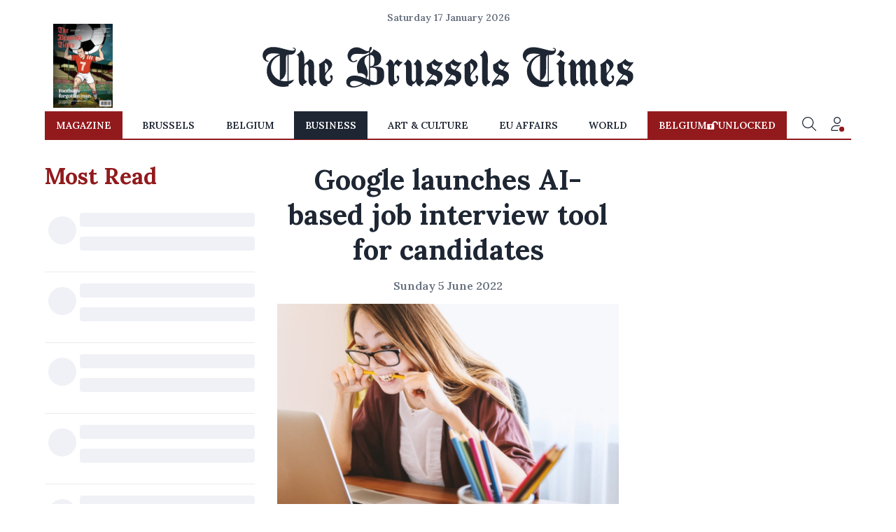

--- FILE ---
content_type: text/html; charset=utf-8
request_url: https://www.brusselstimes.com/business/technology/232087/google-launches-ai-based-job-interview-tool-for-candidates/
body_size: 80407
content:
<!DOCTYPE html><html lang="en"><head>
  <meta charset="utf-8">
  <title>Google launches AI-based job interview tool for candidates</title>
  <base href="/">
  <meta name="viewport" content="width=device-width, initial-scale=1">
  <link rel="icon" href="assets/favicons/cropped-TBT-Favicon-32x32.jpg" sizes="32x32">
  <link rel="icon" href="assets/favicons/cropped-TBT-Favicon-192x192.jpg" sizes="192x192">
  <link rel="apple-touch-icon" href="assets/favicons/cropped-TBT-Favicon-180x180.jpg">
  <meta name="msapplication-TileImage" content="assets/favicons/cropped-TBT-Favicon-270x270.jpg">
  <meta name="robots" content="index, follow">
  <meta name="robots" content="max-image-preview:large">
  <link rel="preconnect" href="https://fonts.googleapis.com">
  <link rel="preconnect" href="https://fonts.gstatic.com" crossorigin="">
  <style type="text/css">@font-face{font-family:'Lora';font-style:italic;font-weight:400;font-display:swap;src:url(https://fonts.gstatic.com/s/lora/v37/0QIhMX1D_JOuMw_LLPtLtfOm84TX.woff2) format('woff2');unicode-range:U+0460-052F, U+1C80-1C8A, U+20B4, U+2DE0-2DFF, U+A640-A69F, U+FE2E-FE2F;}@font-face{font-family:'Lora';font-style:italic;font-weight:400;font-display:swap;src:url(https://fonts.gstatic.com/s/lora/v37/0QIhMX1D_JOuMw_LJftLtfOm84TX.woff2) format('woff2');unicode-range:U+0301, U+0400-045F, U+0490-0491, U+04B0-04B1, U+2116;}@font-face{font-family:'Lora';font-style:italic;font-weight:400;font-display:swap;src:url(https://fonts.gstatic.com/s/lora/v37/0QIhMX1D_JOuMw_LXftLtfOm84TX.woff2) format('woff2');unicode-range:U+0302-0303, U+0305, U+0307-0308, U+0310, U+0312, U+0315, U+031A, U+0326-0327, U+032C, U+032F-0330, U+0332-0333, U+0338, U+033A, U+0346, U+034D, U+0391-03A1, U+03A3-03A9, U+03B1-03C9, U+03D1, U+03D5-03D6, U+03F0-03F1, U+03F4-03F5, U+2016-2017, U+2034-2038, U+203C, U+2040, U+2043, U+2047, U+2050, U+2057, U+205F, U+2070-2071, U+2074-208E, U+2090-209C, U+20D0-20DC, U+20E1, U+20E5-20EF, U+2100-2112, U+2114-2115, U+2117-2121, U+2123-214F, U+2190, U+2192, U+2194-21AE, U+21B0-21E5, U+21F1-21F2, U+21F4-2211, U+2213-2214, U+2216-22FF, U+2308-230B, U+2310, U+2319, U+231C-2321, U+2336-237A, U+237C, U+2395, U+239B-23B7, U+23D0, U+23DC-23E1, U+2474-2475, U+25AF, U+25B3, U+25B7, U+25BD, U+25C1, U+25CA, U+25CC, U+25FB, U+266D-266F, U+27C0-27FF, U+2900-2AFF, U+2B0E-2B11, U+2B30-2B4C, U+2BFE, U+3030, U+FF5B, U+FF5D, U+1D400-1D7FF, U+1EE00-1EEFF;}@font-face{font-family:'Lora';font-style:italic;font-weight:400;font-display:swap;src:url(https://fonts.gstatic.com/s/lora/v37/0QIhMX1D_JOuMw_LT_tLtfOm84TX.woff2) format('woff2');unicode-range:U+0001-000C, U+000E-001F, U+007F-009F, U+20DD-20E0, U+20E2-20E4, U+2150-218F, U+2190, U+2192, U+2194-2199, U+21AF, U+21E6-21F0, U+21F3, U+2218-2219, U+2299, U+22C4-22C6, U+2300-243F, U+2440-244A, U+2460-24FF, U+25A0-27BF, U+2800-28FF, U+2921-2922, U+2981, U+29BF, U+29EB, U+2B00-2BFF, U+4DC0-4DFF, U+FFF9-FFFB, U+10140-1018E, U+10190-1019C, U+101A0, U+101D0-101FD, U+102E0-102FB, U+10E60-10E7E, U+1D2C0-1D2D3, U+1D2E0-1D37F, U+1F000-1F0FF, U+1F100-1F1AD, U+1F1E6-1F1FF, U+1F30D-1F30F, U+1F315, U+1F31C, U+1F31E, U+1F320-1F32C, U+1F336, U+1F378, U+1F37D, U+1F382, U+1F393-1F39F, U+1F3A7-1F3A8, U+1F3AC-1F3AF, U+1F3C2, U+1F3C4-1F3C6, U+1F3CA-1F3CE, U+1F3D4-1F3E0, U+1F3ED, U+1F3F1-1F3F3, U+1F3F5-1F3F7, U+1F408, U+1F415, U+1F41F, U+1F426, U+1F43F, U+1F441-1F442, U+1F444, U+1F446-1F449, U+1F44C-1F44E, U+1F453, U+1F46A, U+1F47D, U+1F4A3, U+1F4B0, U+1F4B3, U+1F4B9, U+1F4BB, U+1F4BF, U+1F4C8-1F4CB, U+1F4D6, U+1F4DA, U+1F4DF, U+1F4E3-1F4E6, U+1F4EA-1F4ED, U+1F4F7, U+1F4F9-1F4FB, U+1F4FD-1F4FE, U+1F503, U+1F507-1F50B, U+1F50D, U+1F512-1F513, U+1F53E-1F54A, U+1F54F-1F5FA, U+1F610, U+1F650-1F67F, U+1F687, U+1F68D, U+1F691, U+1F694, U+1F698, U+1F6AD, U+1F6B2, U+1F6B9-1F6BA, U+1F6BC, U+1F6C6-1F6CF, U+1F6D3-1F6D7, U+1F6E0-1F6EA, U+1F6F0-1F6F3, U+1F6F7-1F6FC, U+1F700-1F7FF, U+1F800-1F80B, U+1F810-1F847, U+1F850-1F859, U+1F860-1F887, U+1F890-1F8AD, U+1F8B0-1F8BB, U+1F8C0-1F8C1, U+1F900-1F90B, U+1F93B, U+1F946, U+1F984, U+1F996, U+1F9E9, U+1FA00-1FA6F, U+1FA70-1FA7C, U+1FA80-1FA89, U+1FA8F-1FAC6, U+1FACE-1FADC, U+1FADF-1FAE9, U+1FAF0-1FAF8, U+1FB00-1FBFF;}@font-face{font-family:'Lora';font-style:italic;font-weight:400;font-display:swap;src:url(https://fonts.gstatic.com/s/lora/v37/0QIhMX1D_JOuMw_LLvtLtfOm84TX.woff2) format('woff2');unicode-range:U+0102-0103, U+0110-0111, U+0128-0129, U+0168-0169, U+01A0-01A1, U+01AF-01B0, U+0300-0301, U+0303-0304, U+0308-0309, U+0323, U+0329, U+1EA0-1EF9, U+20AB;}@font-face{font-family:'Lora';font-style:italic;font-weight:400;font-display:swap;src:url(https://fonts.gstatic.com/s/lora/v37/0QIhMX1D_JOuMw_LL_tLtfOm84TX.woff2) format('woff2');unicode-range:U+0100-02BA, U+02BD-02C5, U+02C7-02CC, U+02CE-02D7, U+02DD-02FF, U+0304, U+0308, U+0329, U+1D00-1DBF, U+1E00-1E9F, U+1EF2-1EFF, U+2020, U+20A0-20AB, U+20AD-20C0, U+2113, U+2C60-2C7F, U+A720-A7FF;}@font-face{font-family:'Lora';font-style:italic;font-weight:400;font-display:swap;src:url(https://fonts.gstatic.com/s/lora/v37/0QIhMX1D_JOuMw_LIftLtfOm8w.woff2) format('woff2');unicode-range:U+0000-00FF, U+0131, U+0152-0153, U+02BB-02BC, U+02C6, U+02DA, U+02DC, U+0304, U+0308, U+0329, U+2000-206F, U+20AC, U+2122, U+2191, U+2193, U+2212, U+2215, U+FEFF, U+FFFD;}@font-face{font-family:'Lora';font-style:italic;font-weight:500;font-display:swap;src:url(https://fonts.gstatic.com/s/lora/v37/0QIhMX1D_JOuMw_LLPtLtfOm84TX.woff2) format('woff2');unicode-range:U+0460-052F, U+1C80-1C8A, U+20B4, U+2DE0-2DFF, U+A640-A69F, U+FE2E-FE2F;}@font-face{font-family:'Lora';font-style:italic;font-weight:500;font-display:swap;src:url(https://fonts.gstatic.com/s/lora/v37/0QIhMX1D_JOuMw_LJftLtfOm84TX.woff2) format('woff2');unicode-range:U+0301, U+0400-045F, U+0490-0491, U+04B0-04B1, U+2116;}@font-face{font-family:'Lora';font-style:italic;font-weight:500;font-display:swap;src:url(https://fonts.gstatic.com/s/lora/v37/0QIhMX1D_JOuMw_LXftLtfOm84TX.woff2) format('woff2');unicode-range:U+0302-0303, U+0305, U+0307-0308, U+0310, U+0312, U+0315, U+031A, U+0326-0327, U+032C, U+032F-0330, U+0332-0333, U+0338, U+033A, U+0346, U+034D, U+0391-03A1, U+03A3-03A9, U+03B1-03C9, U+03D1, U+03D5-03D6, U+03F0-03F1, U+03F4-03F5, U+2016-2017, U+2034-2038, U+203C, U+2040, U+2043, U+2047, U+2050, U+2057, U+205F, U+2070-2071, U+2074-208E, U+2090-209C, U+20D0-20DC, U+20E1, U+20E5-20EF, U+2100-2112, U+2114-2115, U+2117-2121, U+2123-214F, U+2190, U+2192, U+2194-21AE, U+21B0-21E5, U+21F1-21F2, U+21F4-2211, U+2213-2214, U+2216-22FF, U+2308-230B, U+2310, U+2319, U+231C-2321, U+2336-237A, U+237C, U+2395, U+239B-23B7, U+23D0, U+23DC-23E1, U+2474-2475, U+25AF, U+25B3, U+25B7, U+25BD, U+25C1, U+25CA, U+25CC, U+25FB, U+266D-266F, U+27C0-27FF, U+2900-2AFF, U+2B0E-2B11, U+2B30-2B4C, U+2BFE, U+3030, U+FF5B, U+FF5D, U+1D400-1D7FF, U+1EE00-1EEFF;}@font-face{font-family:'Lora';font-style:italic;font-weight:500;font-display:swap;src:url(https://fonts.gstatic.com/s/lora/v37/0QIhMX1D_JOuMw_LT_tLtfOm84TX.woff2) format('woff2');unicode-range:U+0001-000C, U+000E-001F, U+007F-009F, U+20DD-20E0, U+20E2-20E4, U+2150-218F, U+2190, U+2192, U+2194-2199, U+21AF, U+21E6-21F0, U+21F3, U+2218-2219, U+2299, U+22C4-22C6, U+2300-243F, U+2440-244A, U+2460-24FF, U+25A0-27BF, U+2800-28FF, U+2921-2922, U+2981, U+29BF, U+29EB, U+2B00-2BFF, U+4DC0-4DFF, U+FFF9-FFFB, U+10140-1018E, U+10190-1019C, U+101A0, U+101D0-101FD, U+102E0-102FB, U+10E60-10E7E, U+1D2C0-1D2D3, U+1D2E0-1D37F, U+1F000-1F0FF, U+1F100-1F1AD, U+1F1E6-1F1FF, U+1F30D-1F30F, U+1F315, U+1F31C, U+1F31E, U+1F320-1F32C, U+1F336, U+1F378, U+1F37D, U+1F382, U+1F393-1F39F, U+1F3A7-1F3A8, U+1F3AC-1F3AF, U+1F3C2, U+1F3C4-1F3C6, U+1F3CA-1F3CE, U+1F3D4-1F3E0, U+1F3ED, U+1F3F1-1F3F3, U+1F3F5-1F3F7, U+1F408, U+1F415, U+1F41F, U+1F426, U+1F43F, U+1F441-1F442, U+1F444, U+1F446-1F449, U+1F44C-1F44E, U+1F453, U+1F46A, U+1F47D, U+1F4A3, U+1F4B0, U+1F4B3, U+1F4B9, U+1F4BB, U+1F4BF, U+1F4C8-1F4CB, U+1F4D6, U+1F4DA, U+1F4DF, U+1F4E3-1F4E6, U+1F4EA-1F4ED, U+1F4F7, U+1F4F9-1F4FB, U+1F4FD-1F4FE, U+1F503, U+1F507-1F50B, U+1F50D, U+1F512-1F513, U+1F53E-1F54A, U+1F54F-1F5FA, U+1F610, U+1F650-1F67F, U+1F687, U+1F68D, U+1F691, U+1F694, U+1F698, U+1F6AD, U+1F6B2, U+1F6B9-1F6BA, U+1F6BC, U+1F6C6-1F6CF, U+1F6D3-1F6D7, U+1F6E0-1F6EA, U+1F6F0-1F6F3, U+1F6F7-1F6FC, U+1F700-1F7FF, U+1F800-1F80B, U+1F810-1F847, U+1F850-1F859, U+1F860-1F887, U+1F890-1F8AD, U+1F8B0-1F8BB, U+1F8C0-1F8C1, U+1F900-1F90B, U+1F93B, U+1F946, U+1F984, U+1F996, U+1F9E9, U+1FA00-1FA6F, U+1FA70-1FA7C, U+1FA80-1FA89, U+1FA8F-1FAC6, U+1FACE-1FADC, U+1FADF-1FAE9, U+1FAF0-1FAF8, U+1FB00-1FBFF;}@font-face{font-family:'Lora';font-style:italic;font-weight:500;font-display:swap;src:url(https://fonts.gstatic.com/s/lora/v37/0QIhMX1D_JOuMw_LLvtLtfOm84TX.woff2) format('woff2');unicode-range:U+0102-0103, U+0110-0111, U+0128-0129, U+0168-0169, U+01A0-01A1, U+01AF-01B0, U+0300-0301, U+0303-0304, U+0308-0309, U+0323, U+0329, U+1EA0-1EF9, U+20AB;}@font-face{font-family:'Lora';font-style:italic;font-weight:500;font-display:swap;src:url(https://fonts.gstatic.com/s/lora/v37/0QIhMX1D_JOuMw_LL_tLtfOm84TX.woff2) format('woff2');unicode-range:U+0100-02BA, U+02BD-02C5, U+02C7-02CC, U+02CE-02D7, U+02DD-02FF, U+0304, U+0308, U+0329, U+1D00-1DBF, U+1E00-1E9F, U+1EF2-1EFF, U+2020, U+20A0-20AB, U+20AD-20C0, U+2113, U+2C60-2C7F, U+A720-A7FF;}@font-face{font-family:'Lora';font-style:italic;font-weight:500;font-display:swap;src:url(https://fonts.gstatic.com/s/lora/v37/0QIhMX1D_JOuMw_LIftLtfOm8w.woff2) format('woff2');unicode-range:U+0000-00FF, U+0131, U+0152-0153, U+02BB-02BC, U+02C6, U+02DA, U+02DC, U+0304, U+0308, U+0329, U+2000-206F, U+20AC, U+2122, U+2191, U+2193, U+2212, U+2215, U+FEFF, U+FFFD;}@font-face{font-family:'Lora';font-style:italic;font-weight:600;font-display:swap;src:url(https://fonts.gstatic.com/s/lora/v37/0QIhMX1D_JOuMw_LLPtLtfOm84TX.woff2) format('woff2');unicode-range:U+0460-052F, U+1C80-1C8A, U+20B4, U+2DE0-2DFF, U+A640-A69F, U+FE2E-FE2F;}@font-face{font-family:'Lora';font-style:italic;font-weight:600;font-display:swap;src:url(https://fonts.gstatic.com/s/lora/v37/0QIhMX1D_JOuMw_LJftLtfOm84TX.woff2) format('woff2');unicode-range:U+0301, U+0400-045F, U+0490-0491, U+04B0-04B1, U+2116;}@font-face{font-family:'Lora';font-style:italic;font-weight:600;font-display:swap;src:url(https://fonts.gstatic.com/s/lora/v37/0QIhMX1D_JOuMw_LXftLtfOm84TX.woff2) format('woff2');unicode-range:U+0302-0303, U+0305, U+0307-0308, U+0310, U+0312, U+0315, U+031A, U+0326-0327, U+032C, U+032F-0330, U+0332-0333, U+0338, U+033A, U+0346, U+034D, U+0391-03A1, U+03A3-03A9, U+03B1-03C9, U+03D1, U+03D5-03D6, U+03F0-03F1, U+03F4-03F5, U+2016-2017, U+2034-2038, U+203C, U+2040, U+2043, U+2047, U+2050, U+2057, U+205F, U+2070-2071, U+2074-208E, U+2090-209C, U+20D0-20DC, U+20E1, U+20E5-20EF, U+2100-2112, U+2114-2115, U+2117-2121, U+2123-214F, U+2190, U+2192, U+2194-21AE, U+21B0-21E5, U+21F1-21F2, U+21F4-2211, U+2213-2214, U+2216-22FF, U+2308-230B, U+2310, U+2319, U+231C-2321, U+2336-237A, U+237C, U+2395, U+239B-23B7, U+23D0, U+23DC-23E1, U+2474-2475, U+25AF, U+25B3, U+25B7, U+25BD, U+25C1, U+25CA, U+25CC, U+25FB, U+266D-266F, U+27C0-27FF, U+2900-2AFF, U+2B0E-2B11, U+2B30-2B4C, U+2BFE, U+3030, U+FF5B, U+FF5D, U+1D400-1D7FF, U+1EE00-1EEFF;}@font-face{font-family:'Lora';font-style:italic;font-weight:600;font-display:swap;src:url(https://fonts.gstatic.com/s/lora/v37/0QIhMX1D_JOuMw_LT_tLtfOm84TX.woff2) format('woff2');unicode-range:U+0001-000C, U+000E-001F, U+007F-009F, U+20DD-20E0, U+20E2-20E4, U+2150-218F, U+2190, U+2192, U+2194-2199, U+21AF, U+21E6-21F0, U+21F3, U+2218-2219, U+2299, U+22C4-22C6, U+2300-243F, U+2440-244A, U+2460-24FF, U+25A0-27BF, U+2800-28FF, U+2921-2922, U+2981, U+29BF, U+29EB, U+2B00-2BFF, U+4DC0-4DFF, U+FFF9-FFFB, U+10140-1018E, U+10190-1019C, U+101A0, U+101D0-101FD, U+102E0-102FB, U+10E60-10E7E, U+1D2C0-1D2D3, U+1D2E0-1D37F, U+1F000-1F0FF, U+1F100-1F1AD, U+1F1E6-1F1FF, U+1F30D-1F30F, U+1F315, U+1F31C, U+1F31E, U+1F320-1F32C, U+1F336, U+1F378, U+1F37D, U+1F382, U+1F393-1F39F, U+1F3A7-1F3A8, U+1F3AC-1F3AF, U+1F3C2, U+1F3C4-1F3C6, U+1F3CA-1F3CE, U+1F3D4-1F3E0, U+1F3ED, U+1F3F1-1F3F3, U+1F3F5-1F3F7, U+1F408, U+1F415, U+1F41F, U+1F426, U+1F43F, U+1F441-1F442, U+1F444, U+1F446-1F449, U+1F44C-1F44E, U+1F453, U+1F46A, U+1F47D, U+1F4A3, U+1F4B0, U+1F4B3, U+1F4B9, U+1F4BB, U+1F4BF, U+1F4C8-1F4CB, U+1F4D6, U+1F4DA, U+1F4DF, U+1F4E3-1F4E6, U+1F4EA-1F4ED, U+1F4F7, U+1F4F9-1F4FB, U+1F4FD-1F4FE, U+1F503, U+1F507-1F50B, U+1F50D, U+1F512-1F513, U+1F53E-1F54A, U+1F54F-1F5FA, U+1F610, U+1F650-1F67F, U+1F687, U+1F68D, U+1F691, U+1F694, U+1F698, U+1F6AD, U+1F6B2, U+1F6B9-1F6BA, U+1F6BC, U+1F6C6-1F6CF, U+1F6D3-1F6D7, U+1F6E0-1F6EA, U+1F6F0-1F6F3, U+1F6F7-1F6FC, U+1F700-1F7FF, U+1F800-1F80B, U+1F810-1F847, U+1F850-1F859, U+1F860-1F887, U+1F890-1F8AD, U+1F8B0-1F8BB, U+1F8C0-1F8C1, U+1F900-1F90B, U+1F93B, U+1F946, U+1F984, U+1F996, U+1F9E9, U+1FA00-1FA6F, U+1FA70-1FA7C, U+1FA80-1FA89, U+1FA8F-1FAC6, U+1FACE-1FADC, U+1FADF-1FAE9, U+1FAF0-1FAF8, U+1FB00-1FBFF;}@font-face{font-family:'Lora';font-style:italic;font-weight:600;font-display:swap;src:url(https://fonts.gstatic.com/s/lora/v37/0QIhMX1D_JOuMw_LLvtLtfOm84TX.woff2) format('woff2');unicode-range:U+0102-0103, U+0110-0111, U+0128-0129, U+0168-0169, U+01A0-01A1, U+01AF-01B0, U+0300-0301, U+0303-0304, U+0308-0309, U+0323, U+0329, U+1EA0-1EF9, U+20AB;}@font-face{font-family:'Lora';font-style:italic;font-weight:600;font-display:swap;src:url(https://fonts.gstatic.com/s/lora/v37/0QIhMX1D_JOuMw_LL_tLtfOm84TX.woff2) format('woff2');unicode-range:U+0100-02BA, U+02BD-02C5, U+02C7-02CC, U+02CE-02D7, U+02DD-02FF, U+0304, U+0308, U+0329, U+1D00-1DBF, U+1E00-1E9F, U+1EF2-1EFF, U+2020, U+20A0-20AB, U+20AD-20C0, U+2113, U+2C60-2C7F, U+A720-A7FF;}@font-face{font-family:'Lora';font-style:italic;font-weight:600;font-display:swap;src:url(https://fonts.gstatic.com/s/lora/v37/0QIhMX1D_JOuMw_LIftLtfOm8w.woff2) format('woff2');unicode-range:U+0000-00FF, U+0131, U+0152-0153, U+02BB-02BC, U+02C6, U+02DA, U+02DC, U+0304, U+0308, U+0329, U+2000-206F, U+20AC, U+2122, U+2191, U+2193, U+2212, U+2215, U+FEFF, U+FFFD;}@font-face{font-family:'Lora';font-style:italic;font-weight:700;font-display:swap;src:url(https://fonts.gstatic.com/s/lora/v37/0QIhMX1D_JOuMw_LLPtLtfOm84TX.woff2) format('woff2');unicode-range:U+0460-052F, U+1C80-1C8A, U+20B4, U+2DE0-2DFF, U+A640-A69F, U+FE2E-FE2F;}@font-face{font-family:'Lora';font-style:italic;font-weight:700;font-display:swap;src:url(https://fonts.gstatic.com/s/lora/v37/0QIhMX1D_JOuMw_LJftLtfOm84TX.woff2) format('woff2');unicode-range:U+0301, U+0400-045F, U+0490-0491, U+04B0-04B1, U+2116;}@font-face{font-family:'Lora';font-style:italic;font-weight:700;font-display:swap;src:url(https://fonts.gstatic.com/s/lora/v37/0QIhMX1D_JOuMw_LXftLtfOm84TX.woff2) format('woff2');unicode-range:U+0302-0303, U+0305, U+0307-0308, U+0310, U+0312, U+0315, U+031A, U+0326-0327, U+032C, U+032F-0330, U+0332-0333, U+0338, U+033A, U+0346, U+034D, U+0391-03A1, U+03A3-03A9, U+03B1-03C9, U+03D1, U+03D5-03D6, U+03F0-03F1, U+03F4-03F5, U+2016-2017, U+2034-2038, U+203C, U+2040, U+2043, U+2047, U+2050, U+2057, U+205F, U+2070-2071, U+2074-208E, U+2090-209C, U+20D0-20DC, U+20E1, U+20E5-20EF, U+2100-2112, U+2114-2115, U+2117-2121, U+2123-214F, U+2190, U+2192, U+2194-21AE, U+21B0-21E5, U+21F1-21F2, U+21F4-2211, U+2213-2214, U+2216-22FF, U+2308-230B, U+2310, U+2319, U+231C-2321, U+2336-237A, U+237C, U+2395, U+239B-23B7, U+23D0, U+23DC-23E1, U+2474-2475, U+25AF, U+25B3, U+25B7, U+25BD, U+25C1, U+25CA, U+25CC, U+25FB, U+266D-266F, U+27C0-27FF, U+2900-2AFF, U+2B0E-2B11, U+2B30-2B4C, U+2BFE, U+3030, U+FF5B, U+FF5D, U+1D400-1D7FF, U+1EE00-1EEFF;}@font-face{font-family:'Lora';font-style:italic;font-weight:700;font-display:swap;src:url(https://fonts.gstatic.com/s/lora/v37/0QIhMX1D_JOuMw_LT_tLtfOm84TX.woff2) format('woff2');unicode-range:U+0001-000C, U+000E-001F, U+007F-009F, U+20DD-20E0, U+20E2-20E4, U+2150-218F, U+2190, U+2192, U+2194-2199, U+21AF, U+21E6-21F0, U+21F3, U+2218-2219, U+2299, U+22C4-22C6, U+2300-243F, U+2440-244A, U+2460-24FF, U+25A0-27BF, U+2800-28FF, U+2921-2922, U+2981, U+29BF, U+29EB, U+2B00-2BFF, U+4DC0-4DFF, U+FFF9-FFFB, U+10140-1018E, U+10190-1019C, U+101A0, U+101D0-101FD, U+102E0-102FB, U+10E60-10E7E, U+1D2C0-1D2D3, U+1D2E0-1D37F, U+1F000-1F0FF, U+1F100-1F1AD, U+1F1E6-1F1FF, U+1F30D-1F30F, U+1F315, U+1F31C, U+1F31E, U+1F320-1F32C, U+1F336, U+1F378, U+1F37D, U+1F382, U+1F393-1F39F, U+1F3A7-1F3A8, U+1F3AC-1F3AF, U+1F3C2, U+1F3C4-1F3C6, U+1F3CA-1F3CE, U+1F3D4-1F3E0, U+1F3ED, U+1F3F1-1F3F3, U+1F3F5-1F3F7, U+1F408, U+1F415, U+1F41F, U+1F426, U+1F43F, U+1F441-1F442, U+1F444, U+1F446-1F449, U+1F44C-1F44E, U+1F453, U+1F46A, U+1F47D, U+1F4A3, U+1F4B0, U+1F4B3, U+1F4B9, U+1F4BB, U+1F4BF, U+1F4C8-1F4CB, U+1F4D6, U+1F4DA, U+1F4DF, U+1F4E3-1F4E6, U+1F4EA-1F4ED, U+1F4F7, U+1F4F9-1F4FB, U+1F4FD-1F4FE, U+1F503, U+1F507-1F50B, U+1F50D, U+1F512-1F513, U+1F53E-1F54A, U+1F54F-1F5FA, U+1F610, U+1F650-1F67F, U+1F687, U+1F68D, U+1F691, U+1F694, U+1F698, U+1F6AD, U+1F6B2, U+1F6B9-1F6BA, U+1F6BC, U+1F6C6-1F6CF, U+1F6D3-1F6D7, U+1F6E0-1F6EA, U+1F6F0-1F6F3, U+1F6F7-1F6FC, U+1F700-1F7FF, U+1F800-1F80B, U+1F810-1F847, U+1F850-1F859, U+1F860-1F887, U+1F890-1F8AD, U+1F8B0-1F8BB, U+1F8C0-1F8C1, U+1F900-1F90B, U+1F93B, U+1F946, U+1F984, U+1F996, U+1F9E9, U+1FA00-1FA6F, U+1FA70-1FA7C, U+1FA80-1FA89, U+1FA8F-1FAC6, U+1FACE-1FADC, U+1FADF-1FAE9, U+1FAF0-1FAF8, U+1FB00-1FBFF;}@font-face{font-family:'Lora';font-style:italic;font-weight:700;font-display:swap;src:url(https://fonts.gstatic.com/s/lora/v37/0QIhMX1D_JOuMw_LLvtLtfOm84TX.woff2) format('woff2');unicode-range:U+0102-0103, U+0110-0111, U+0128-0129, U+0168-0169, U+01A0-01A1, U+01AF-01B0, U+0300-0301, U+0303-0304, U+0308-0309, U+0323, U+0329, U+1EA0-1EF9, U+20AB;}@font-face{font-family:'Lora';font-style:italic;font-weight:700;font-display:swap;src:url(https://fonts.gstatic.com/s/lora/v37/0QIhMX1D_JOuMw_LL_tLtfOm84TX.woff2) format('woff2');unicode-range:U+0100-02BA, U+02BD-02C5, U+02C7-02CC, U+02CE-02D7, U+02DD-02FF, U+0304, U+0308, U+0329, U+1D00-1DBF, U+1E00-1E9F, U+1EF2-1EFF, U+2020, U+20A0-20AB, U+20AD-20C0, U+2113, U+2C60-2C7F, U+A720-A7FF;}@font-face{font-family:'Lora';font-style:italic;font-weight:700;font-display:swap;src:url(https://fonts.gstatic.com/s/lora/v37/0QIhMX1D_JOuMw_LIftLtfOm8w.woff2) format('woff2');unicode-range:U+0000-00FF, U+0131, U+0152-0153, U+02BB-02BC, U+02C6, U+02DA, U+02DC, U+0304, U+0308, U+0329, U+2000-206F, U+20AC, U+2122, U+2191, U+2193, U+2212, U+2215, U+FEFF, U+FFFD;}@font-face{font-family:'Lora';font-style:normal;font-weight:400;font-display:swap;src:url(https://fonts.gstatic.com/s/lora/v37/0QIvMX1D_JOuMwf7I_FMl_GW8g.woff2) format('woff2');unicode-range:U+0460-052F, U+1C80-1C8A, U+20B4, U+2DE0-2DFF, U+A640-A69F, U+FE2E-FE2F;}@font-face{font-family:'Lora';font-style:normal;font-weight:400;font-display:swap;src:url(https://fonts.gstatic.com/s/lora/v37/0QIvMX1D_JOuMw77I_FMl_GW8g.woff2) format('woff2');unicode-range:U+0301, U+0400-045F, U+0490-0491, U+04B0-04B1, U+2116;}@font-face{font-family:'Lora';font-style:normal;font-weight:400;font-display:swap;src:url(https://fonts.gstatic.com/s/lora/v37/0QIvMX1D_JOuM3b7I_FMl_GW8g.woff2) format('woff2');unicode-range:U+0302-0303, U+0305, U+0307-0308, U+0310, U+0312, U+0315, U+031A, U+0326-0327, U+032C, U+032F-0330, U+0332-0333, U+0338, U+033A, U+0346, U+034D, U+0391-03A1, U+03A3-03A9, U+03B1-03C9, U+03D1, U+03D5-03D6, U+03F0-03F1, U+03F4-03F5, U+2016-2017, U+2034-2038, U+203C, U+2040, U+2043, U+2047, U+2050, U+2057, U+205F, U+2070-2071, U+2074-208E, U+2090-209C, U+20D0-20DC, U+20E1, U+20E5-20EF, U+2100-2112, U+2114-2115, U+2117-2121, U+2123-214F, U+2190, U+2192, U+2194-21AE, U+21B0-21E5, U+21F1-21F2, U+21F4-2211, U+2213-2214, U+2216-22FF, U+2308-230B, U+2310, U+2319, U+231C-2321, U+2336-237A, U+237C, U+2395, U+239B-23B7, U+23D0, U+23DC-23E1, U+2474-2475, U+25AF, U+25B3, U+25B7, U+25BD, U+25C1, U+25CA, U+25CC, U+25FB, U+266D-266F, U+27C0-27FF, U+2900-2AFF, U+2B0E-2B11, U+2B30-2B4C, U+2BFE, U+3030, U+FF5B, U+FF5D, U+1D400-1D7FF, U+1EE00-1EEFF;}@font-face{font-family:'Lora';font-style:normal;font-weight:400;font-display:swap;src:url(https://fonts.gstatic.com/s/lora/v37/0QIvMX1D_JOuM2T7I_FMl_GW8g.woff2) format('woff2');unicode-range:U+0001-000C, U+000E-001F, U+007F-009F, U+20DD-20E0, U+20E2-20E4, U+2150-218F, U+2190, U+2192, U+2194-2199, U+21AF, U+21E6-21F0, U+21F3, U+2218-2219, U+2299, U+22C4-22C6, U+2300-243F, U+2440-244A, U+2460-24FF, U+25A0-27BF, U+2800-28FF, U+2921-2922, U+2981, U+29BF, U+29EB, U+2B00-2BFF, U+4DC0-4DFF, U+FFF9-FFFB, U+10140-1018E, U+10190-1019C, U+101A0, U+101D0-101FD, U+102E0-102FB, U+10E60-10E7E, U+1D2C0-1D2D3, U+1D2E0-1D37F, U+1F000-1F0FF, U+1F100-1F1AD, U+1F1E6-1F1FF, U+1F30D-1F30F, U+1F315, U+1F31C, U+1F31E, U+1F320-1F32C, U+1F336, U+1F378, U+1F37D, U+1F382, U+1F393-1F39F, U+1F3A7-1F3A8, U+1F3AC-1F3AF, U+1F3C2, U+1F3C4-1F3C6, U+1F3CA-1F3CE, U+1F3D4-1F3E0, U+1F3ED, U+1F3F1-1F3F3, U+1F3F5-1F3F7, U+1F408, U+1F415, U+1F41F, U+1F426, U+1F43F, U+1F441-1F442, U+1F444, U+1F446-1F449, U+1F44C-1F44E, U+1F453, U+1F46A, U+1F47D, U+1F4A3, U+1F4B0, U+1F4B3, U+1F4B9, U+1F4BB, U+1F4BF, U+1F4C8-1F4CB, U+1F4D6, U+1F4DA, U+1F4DF, U+1F4E3-1F4E6, U+1F4EA-1F4ED, U+1F4F7, U+1F4F9-1F4FB, U+1F4FD-1F4FE, U+1F503, U+1F507-1F50B, U+1F50D, U+1F512-1F513, U+1F53E-1F54A, U+1F54F-1F5FA, U+1F610, U+1F650-1F67F, U+1F687, U+1F68D, U+1F691, U+1F694, U+1F698, U+1F6AD, U+1F6B2, U+1F6B9-1F6BA, U+1F6BC, U+1F6C6-1F6CF, U+1F6D3-1F6D7, U+1F6E0-1F6EA, U+1F6F0-1F6F3, U+1F6F7-1F6FC, U+1F700-1F7FF, U+1F800-1F80B, U+1F810-1F847, U+1F850-1F859, U+1F860-1F887, U+1F890-1F8AD, U+1F8B0-1F8BB, U+1F8C0-1F8C1, U+1F900-1F90B, U+1F93B, U+1F946, U+1F984, U+1F996, U+1F9E9, U+1FA00-1FA6F, U+1FA70-1FA7C, U+1FA80-1FA89, U+1FA8F-1FAC6, U+1FACE-1FADC, U+1FADF-1FAE9, U+1FAF0-1FAF8, U+1FB00-1FBFF;}@font-face{font-family:'Lora';font-style:normal;font-weight:400;font-display:swap;src:url(https://fonts.gstatic.com/s/lora/v37/0QIvMX1D_JOuMwX7I_FMl_GW8g.woff2) format('woff2');unicode-range:U+0102-0103, U+0110-0111, U+0128-0129, U+0168-0169, U+01A0-01A1, U+01AF-01B0, U+0300-0301, U+0303-0304, U+0308-0309, U+0323, U+0329, U+1EA0-1EF9, U+20AB;}@font-face{font-family:'Lora';font-style:normal;font-weight:400;font-display:swap;src:url(https://fonts.gstatic.com/s/lora/v37/0QIvMX1D_JOuMwT7I_FMl_GW8g.woff2) format('woff2');unicode-range:U+0100-02BA, U+02BD-02C5, U+02C7-02CC, U+02CE-02D7, U+02DD-02FF, U+0304, U+0308, U+0329, U+1D00-1DBF, U+1E00-1E9F, U+1EF2-1EFF, U+2020, U+20A0-20AB, U+20AD-20C0, U+2113, U+2C60-2C7F, U+A720-A7FF;}@font-face{font-family:'Lora';font-style:normal;font-weight:400;font-display:swap;src:url(https://fonts.gstatic.com/s/lora/v37/0QIvMX1D_JOuMwr7I_FMl_E.woff2) format('woff2');unicode-range:U+0000-00FF, U+0131, U+0152-0153, U+02BB-02BC, U+02C6, U+02DA, U+02DC, U+0304, U+0308, U+0329, U+2000-206F, U+20AC, U+2122, U+2191, U+2193, U+2212, U+2215, U+FEFF, U+FFFD;}@font-face{font-family:'Lora';font-style:normal;font-weight:500;font-display:swap;src:url(https://fonts.gstatic.com/s/lora/v37/0QIvMX1D_JOuMwf7I_FMl_GW8g.woff2) format('woff2');unicode-range:U+0460-052F, U+1C80-1C8A, U+20B4, U+2DE0-2DFF, U+A640-A69F, U+FE2E-FE2F;}@font-face{font-family:'Lora';font-style:normal;font-weight:500;font-display:swap;src:url(https://fonts.gstatic.com/s/lora/v37/0QIvMX1D_JOuMw77I_FMl_GW8g.woff2) format('woff2');unicode-range:U+0301, U+0400-045F, U+0490-0491, U+04B0-04B1, U+2116;}@font-face{font-family:'Lora';font-style:normal;font-weight:500;font-display:swap;src:url(https://fonts.gstatic.com/s/lora/v37/0QIvMX1D_JOuM3b7I_FMl_GW8g.woff2) format('woff2');unicode-range:U+0302-0303, U+0305, U+0307-0308, U+0310, U+0312, U+0315, U+031A, U+0326-0327, U+032C, U+032F-0330, U+0332-0333, U+0338, U+033A, U+0346, U+034D, U+0391-03A1, U+03A3-03A9, U+03B1-03C9, U+03D1, U+03D5-03D6, U+03F0-03F1, U+03F4-03F5, U+2016-2017, U+2034-2038, U+203C, U+2040, U+2043, U+2047, U+2050, U+2057, U+205F, U+2070-2071, U+2074-208E, U+2090-209C, U+20D0-20DC, U+20E1, U+20E5-20EF, U+2100-2112, U+2114-2115, U+2117-2121, U+2123-214F, U+2190, U+2192, U+2194-21AE, U+21B0-21E5, U+21F1-21F2, U+21F4-2211, U+2213-2214, U+2216-22FF, U+2308-230B, U+2310, U+2319, U+231C-2321, U+2336-237A, U+237C, U+2395, U+239B-23B7, U+23D0, U+23DC-23E1, U+2474-2475, U+25AF, U+25B3, U+25B7, U+25BD, U+25C1, U+25CA, U+25CC, U+25FB, U+266D-266F, U+27C0-27FF, U+2900-2AFF, U+2B0E-2B11, U+2B30-2B4C, U+2BFE, U+3030, U+FF5B, U+FF5D, U+1D400-1D7FF, U+1EE00-1EEFF;}@font-face{font-family:'Lora';font-style:normal;font-weight:500;font-display:swap;src:url(https://fonts.gstatic.com/s/lora/v37/0QIvMX1D_JOuM2T7I_FMl_GW8g.woff2) format('woff2');unicode-range:U+0001-000C, U+000E-001F, U+007F-009F, U+20DD-20E0, U+20E2-20E4, U+2150-218F, U+2190, U+2192, U+2194-2199, U+21AF, U+21E6-21F0, U+21F3, U+2218-2219, U+2299, U+22C4-22C6, U+2300-243F, U+2440-244A, U+2460-24FF, U+25A0-27BF, U+2800-28FF, U+2921-2922, U+2981, U+29BF, U+29EB, U+2B00-2BFF, U+4DC0-4DFF, U+FFF9-FFFB, U+10140-1018E, U+10190-1019C, U+101A0, U+101D0-101FD, U+102E0-102FB, U+10E60-10E7E, U+1D2C0-1D2D3, U+1D2E0-1D37F, U+1F000-1F0FF, U+1F100-1F1AD, U+1F1E6-1F1FF, U+1F30D-1F30F, U+1F315, U+1F31C, U+1F31E, U+1F320-1F32C, U+1F336, U+1F378, U+1F37D, U+1F382, U+1F393-1F39F, U+1F3A7-1F3A8, U+1F3AC-1F3AF, U+1F3C2, U+1F3C4-1F3C6, U+1F3CA-1F3CE, U+1F3D4-1F3E0, U+1F3ED, U+1F3F1-1F3F3, U+1F3F5-1F3F7, U+1F408, U+1F415, U+1F41F, U+1F426, U+1F43F, U+1F441-1F442, U+1F444, U+1F446-1F449, U+1F44C-1F44E, U+1F453, U+1F46A, U+1F47D, U+1F4A3, U+1F4B0, U+1F4B3, U+1F4B9, U+1F4BB, U+1F4BF, U+1F4C8-1F4CB, U+1F4D6, U+1F4DA, U+1F4DF, U+1F4E3-1F4E6, U+1F4EA-1F4ED, U+1F4F7, U+1F4F9-1F4FB, U+1F4FD-1F4FE, U+1F503, U+1F507-1F50B, U+1F50D, U+1F512-1F513, U+1F53E-1F54A, U+1F54F-1F5FA, U+1F610, U+1F650-1F67F, U+1F687, U+1F68D, U+1F691, U+1F694, U+1F698, U+1F6AD, U+1F6B2, U+1F6B9-1F6BA, U+1F6BC, U+1F6C6-1F6CF, U+1F6D3-1F6D7, U+1F6E0-1F6EA, U+1F6F0-1F6F3, U+1F6F7-1F6FC, U+1F700-1F7FF, U+1F800-1F80B, U+1F810-1F847, U+1F850-1F859, U+1F860-1F887, U+1F890-1F8AD, U+1F8B0-1F8BB, U+1F8C0-1F8C1, U+1F900-1F90B, U+1F93B, U+1F946, U+1F984, U+1F996, U+1F9E9, U+1FA00-1FA6F, U+1FA70-1FA7C, U+1FA80-1FA89, U+1FA8F-1FAC6, U+1FACE-1FADC, U+1FADF-1FAE9, U+1FAF0-1FAF8, U+1FB00-1FBFF;}@font-face{font-family:'Lora';font-style:normal;font-weight:500;font-display:swap;src:url(https://fonts.gstatic.com/s/lora/v37/0QIvMX1D_JOuMwX7I_FMl_GW8g.woff2) format('woff2');unicode-range:U+0102-0103, U+0110-0111, U+0128-0129, U+0168-0169, U+01A0-01A1, U+01AF-01B0, U+0300-0301, U+0303-0304, U+0308-0309, U+0323, U+0329, U+1EA0-1EF9, U+20AB;}@font-face{font-family:'Lora';font-style:normal;font-weight:500;font-display:swap;src:url(https://fonts.gstatic.com/s/lora/v37/0QIvMX1D_JOuMwT7I_FMl_GW8g.woff2) format('woff2');unicode-range:U+0100-02BA, U+02BD-02C5, U+02C7-02CC, U+02CE-02D7, U+02DD-02FF, U+0304, U+0308, U+0329, U+1D00-1DBF, U+1E00-1E9F, U+1EF2-1EFF, U+2020, U+20A0-20AB, U+20AD-20C0, U+2113, U+2C60-2C7F, U+A720-A7FF;}@font-face{font-family:'Lora';font-style:normal;font-weight:500;font-display:swap;src:url(https://fonts.gstatic.com/s/lora/v37/0QIvMX1D_JOuMwr7I_FMl_E.woff2) format('woff2');unicode-range:U+0000-00FF, U+0131, U+0152-0153, U+02BB-02BC, U+02C6, U+02DA, U+02DC, U+0304, U+0308, U+0329, U+2000-206F, U+20AC, U+2122, U+2191, U+2193, U+2212, U+2215, U+FEFF, U+FFFD;}@font-face{font-family:'Lora';font-style:normal;font-weight:600;font-display:swap;src:url(https://fonts.gstatic.com/s/lora/v37/0QIvMX1D_JOuMwf7I_FMl_GW8g.woff2) format('woff2');unicode-range:U+0460-052F, U+1C80-1C8A, U+20B4, U+2DE0-2DFF, U+A640-A69F, U+FE2E-FE2F;}@font-face{font-family:'Lora';font-style:normal;font-weight:600;font-display:swap;src:url(https://fonts.gstatic.com/s/lora/v37/0QIvMX1D_JOuMw77I_FMl_GW8g.woff2) format('woff2');unicode-range:U+0301, U+0400-045F, U+0490-0491, U+04B0-04B1, U+2116;}@font-face{font-family:'Lora';font-style:normal;font-weight:600;font-display:swap;src:url(https://fonts.gstatic.com/s/lora/v37/0QIvMX1D_JOuM3b7I_FMl_GW8g.woff2) format('woff2');unicode-range:U+0302-0303, U+0305, U+0307-0308, U+0310, U+0312, U+0315, U+031A, U+0326-0327, U+032C, U+032F-0330, U+0332-0333, U+0338, U+033A, U+0346, U+034D, U+0391-03A1, U+03A3-03A9, U+03B1-03C9, U+03D1, U+03D5-03D6, U+03F0-03F1, U+03F4-03F5, U+2016-2017, U+2034-2038, U+203C, U+2040, U+2043, U+2047, U+2050, U+2057, U+205F, U+2070-2071, U+2074-208E, U+2090-209C, U+20D0-20DC, U+20E1, U+20E5-20EF, U+2100-2112, U+2114-2115, U+2117-2121, U+2123-214F, U+2190, U+2192, U+2194-21AE, U+21B0-21E5, U+21F1-21F2, U+21F4-2211, U+2213-2214, U+2216-22FF, U+2308-230B, U+2310, U+2319, U+231C-2321, U+2336-237A, U+237C, U+2395, U+239B-23B7, U+23D0, U+23DC-23E1, U+2474-2475, U+25AF, U+25B3, U+25B7, U+25BD, U+25C1, U+25CA, U+25CC, U+25FB, U+266D-266F, U+27C0-27FF, U+2900-2AFF, U+2B0E-2B11, U+2B30-2B4C, U+2BFE, U+3030, U+FF5B, U+FF5D, U+1D400-1D7FF, U+1EE00-1EEFF;}@font-face{font-family:'Lora';font-style:normal;font-weight:600;font-display:swap;src:url(https://fonts.gstatic.com/s/lora/v37/0QIvMX1D_JOuM2T7I_FMl_GW8g.woff2) format('woff2');unicode-range:U+0001-000C, U+000E-001F, U+007F-009F, U+20DD-20E0, U+20E2-20E4, U+2150-218F, U+2190, U+2192, U+2194-2199, U+21AF, U+21E6-21F0, U+21F3, U+2218-2219, U+2299, U+22C4-22C6, U+2300-243F, U+2440-244A, U+2460-24FF, U+25A0-27BF, U+2800-28FF, U+2921-2922, U+2981, U+29BF, U+29EB, U+2B00-2BFF, U+4DC0-4DFF, U+FFF9-FFFB, U+10140-1018E, U+10190-1019C, U+101A0, U+101D0-101FD, U+102E0-102FB, U+10E60-10E7E, U+1D2C0-1D2D3, U+1D2E0-1D37F, U+1F000-1F0FF, U+1F100-1F1AD, U+1F1E6-1F1FF, U+1F30D-1F30F, U+1F315, U+1F31C, U+1F31E, U+1F320-1F32C, U+1F336, U+1F378, U+1F37D, U+1F382, U+1F393-1F39F, U+1F3A7-1F3A8, U+1F3AC-1F3AF, U+1F3C2, U+1F3C4-1F3C6, U+1F3CA-1F3CE, U+1F3D4-1F3E0, U+1F3ED, U+1F3F1-1F3F3, U+1F3F5-1F3F7, U+1F408, U+1F415, U+1F41F, U+1F426, U+1F43F, U+1F441-1F442, U+1F444, U+1F446-1F449, U+1F44C-1F44E, U+1F453, U+1F46A, U+1F47D, U+1F4A3, U+1F4B0, U+1F4B3, U+1F4B9, U+1F4BB, U+1F4BF, U+1F4C8-1F4CB, U+1F4D6, U+1F4DA, U+1F4DF, U+1F4E3-1F4E6, U+1F4EA-1F4ED, U+1F4F7, U+1F4F9-1F4FB, U+1F4FD-1F4FE, U+1F503, U+1F507-1F50B, U+1F50D, U+1F512-1F513, U+1F53E-1F54A, U+1F54F-1F5FA, U+1F610, U+1F650-1F67F, U+1F687, U+1F68D, U+1F691, U+1F694, U+1F698, U+1F6AD, U+1F6B2, U+1F6B9-1F6BA, U+1F6BC, U+1F6C6-1F6CF, U+1F6D3-1F6D7, U+1F6E0-1F6EA, U+1F6F0-1F6F3, U+1F6F7-1F6FC, U+1F700-1F7FF, U+1F800-1F80B, U+1F810-1F847, U+1F850-1F859, U+1F860-1F887, U+1F890-1F8AD, U+1F8B0-1F8BB, U+1F8C0-1F8C1, U+1F900-1F90B, U+1F93B, U+1F946, U+1F984, U+1F996, U+1F9E9, U+1FA00-1FA6F, U+1FA70-1FA7C, U+1FA80-1FA89, U+1FA8F-1FAC6, U+1FACE-1FADC, U+1FADF-1FAE9, U+1FAF0-1FAF8, U+1FB00-1FBFF;}@font-face{font-family:'Lora';font-style:normal;font-weight:600;font-display:swap;src:url(https://fonts.gstatic.com/s/lora/v37/0QIvMX1D_JOuMwX7I_FMl_GW8g.woff2) format('woff2');unicode-range:U+0102-0103, U+0110-0111, U+0128-0129, U+0168-0169, U+01A0-01A1, U+01AF-01B0, U+0300-0301, U+0303-0304, U+0308-0309, U+0323, U+0329, U+1EA0-1EF9, U+20AB;}@font-face{font-family:'Lora';font-style:normal;font-weight:600;font-display:swap;src:url(https://fonts.gstatic.com/s/lora/v37/0QIvMX1D_JOuMwT7I_FMl_GW8g.woff2) format('woff2');unicode-range:U+0100-02BA, U+02BD-02C5, U+02C7-02CC, U+02CE-02D7, U+02DD-02FF, U+0304, U+0308, U+0329, U+1D00-1DBF, U+1E00-1E9F, U+1EF2-1EFF, U+2020, U+20A0-20AB, U+20AD-20C0, U+2113, U+2C60-2C7F, U+A720-A7FF;}@font-face{font-family:'Lora';font-style:normal;font-weight:600;font-display:swap;src:url(https://fonts.gstatic.com/s/lora/v37/0QIvMX1D_JOuMwr7I_FMl_E.woff2) format('woff2');unicode-range:U+0000-00FF, U+0131, U+0152-0153, U+02BB-02BC, U+02C6, U+02DA, U+02DC, U+0304, U+0308, U+0329, U+2000-206F, U+20AC, U+2122, U+2191, U+2193, U+2212, U+2215, U+FEFF, U+FFFD;}@font-face{font-family:'Lora';font-style:normal;font-weight:700;font-display:swap;src:url(https://fonts.gstatic.com/s/lora/v37/0QIvMX1D_JOuMwf7I_FMl_GW8g.woff2) format('woff2');unicode-range:U+0460-052F, U+1C80-1C8A, U+20B4, U+2DE0-2DFF, U+A640-A69F, U+FE2E-FE2F;}@font-face{font-family:'Lora';font-style:normal;font-weight:700;font-display:swap;src:url(https://fonts.gstatic.com/s/lora/v37/0QIvMX1D_JOuMw77I_FMl_GW8g.woff2) format('woff2');unicode-range:U+0301, U+0400-045F, U+0490-0491, U+04B0-04B1, U+2116;}@font-face{font-family:'Lora';font-style:normal;font-weight:700;font-display:swap;src:url(https://fonts.gstatic.com/s/lora/v37/0QIvMX1D_JOuM3b7I_FMl_GW8g.woff2) format('woff2');unicode-range:U+0302-0303, U+0305, U+0307-0308, U+0310, U+0312, U+0315, U+031A, U+0326-0327, U+032C, U+032F-0330, U+0332-0333, U+0338, U+033A, U+0346, U+034D, U+0391-03A1, U+03A3-03A9, U+03B1-03C9, U+03D1, U+03D5-03D6, U+03F0-03F1, U+03F4-03F5, U+2016-2017, U+2034-2038, U+203C, U+2040, U+2043, U+2047, U+2050, U+2057, U+205F, U+2070-2071, U+2074-208E, U+2090-209C, U+20D0-20DC, U+20E1, U+20E5-20EF, U+2100-2112, U+2114-2115, U+2117-2121, U+2123-214F, U+2190, U+2192, U+2194-21AE, U+21B0-21E5, U+21F1-21F2, U+21F4-2211, U+2213-2214, U+2216-22FF, U+2308-230B, U+2310, U+2319, U+231C-2321, U+2336-237A, U+237C, U+2395, U+239B-23B7, U+23D0, U+23DC-23E1, U+2474-2475, U+25AF, U+25B3, U+25B7, U+25BD, U+25C1, U+25CA, U+25CC, U+25FB, U+266D-266F, U+27C0-27FF, U+2900-2AFF, U+2B0E-2B11, U+2B30-2B4C, U+2BFE, U+3030, U+FF5B, U+FF5D, U+1D400-1D7FF, U+1EE00-1EEFF;}@font-face{font-family:'Lora';font-style:normal;font-weight:700;font-display:swap;src:url(https://fonts.gstatic.com/s/lora/v37/0QIvMX1D_JOuM2T7I_FMl_GW8g.woff2) format('woff2');unicode-range:U+0001-000C, U+000E-001F, U+007F-009F, U+20DD-20E0, U+20E2-20E4, U+2150-218F, U+2190, U+2192, U+2194-2199, U+21AF, U+21E6-21F0, U+21F3, U+2218-2219, U+2299, U+22C4-22C6, U+2300-243F, U+2440-244A, U+2460-24FF, U+25A0-27BF, U+2800-28FF, U+2921-2922, U+2981, U+29BF, U+29EB, U+2B00-2BFF, U+4DC0-4DFF, U+FFF9-FFFB, U+10140-1018E, U+10190-1019C, U+101A0, U+101D0-101FD, U+102E0-102FB, U+10E60-10E7E, U+1D2C0-1D2D3, U+1D2E0-1D37F, U+1F000-1F0FF, U+1F100-1F1AD, U+1F1E6-1F1FF, U+1F30D-1F30F, U+1F315, U+1F31C, U+1F31E, U+1F320-1F32C, U+1F336, U+1F378, U+1F37D, U+1F382, U+1F393-1F39F, U+1F3A7-1F3A8, U+1F3AC-1F3AF, U+1F3C2, U+1F3C4-1F3C6, U+1F3CA-1F3CE, U+1F3D4-1F3E0, U+1F3ED, U+1F3F1-1F3F3, U+1F3F5-1F3F7, U+1F408, U+1F415, U+1F41F, U+1F426, U+1F43F, U+1F441-1F442, U+1F444, U+1F446-1F449, U+1F44C-1F44E, U+1F453, U+1F46A, U+1F47D, U+1F4A3, U+1F4B0, U+1F4B3, U+1F4B9, U+1F4BB, U+1F4BF, U+1F4C8-1F4CB, U+1F4D6, U+1F4DA, U+1F4DF, U+1F4E3-1F4E6, U+1F4EA-1F4ED, U+1F4F7, U+1F4F9-1F4FB, U+1F4FD-1F4FE, U+1F503, U+1F507-1F50B, U+1F50D, U+1F512-1F513, U+1F53E-1F54A, U+1F54F-1F5FA, U+1F610, U+1F650-1F67F, U+1F687, U+1F68D, U+1F691, U+1F694, U+1F698, U+1F6AD, U+1F6B2, U+1F6B9-1F6BA, U+1F6BC, U+1F6C6-1F6CF, U+1F6D3-1F6D7, U+1F6E0-1F6EA, U+1F6F0-1F6F3, U+1F6F7-1F6FC, U+1F700-1F7FF, U+1F800-1F80B, U+1F810-1F847, U+1F850-1F859, U+1F860-1F887, U+1F890-1F8AD, U+1F8B0-1F8BB, U+1F8C0-1F8C1, U+1F900-1F90B, U+1F93B, U+1F946, U+1F984, U+1F996, U+1F9E9, U+1FA00-1FA6F, U+1FA70-1FA7C, U+1FA80-1FA89, U+1FA8F-1FAC6, U+1FACE-1FADC, U+1FADF-1FAE9, U+1FAF0-1FAF8, U+1FB00-1FBFF;}@font-face{font-family:'Lora';font-style:normal;font-weight:700;font-display:swap;src:url(https://fonts.gstatic.com/s/lora/v37/0QIvMX1D_JOuMwX7I_FMl_GW8g.woff2) format('woff2');unicode-range:U+0102-0103, U+0110-0111, U+0128-0129, U+0168-0169, U+01A0-01A1, U+01AF-01B0, U+0300-0301, U+0303-0304, U+0308-0309, U+0323, U+0329, U+1EA0-1EF9, U+20AB;}@font-face{font-family:'Lora';font-style:normal;font-weight:700;font-display:swap;src:url(https://fonts.gstatic.com/s/lora/v37/0QIvMX1D_JOuMwT7I_FMl_GW8g.woff2) format('woff2');unicode-range:U+0100-02BA, U+02BD-02C5, U+02C7-02CC, U+02CE-02D7, U+02DD-02FF, U+0304, U+0308, U+0329, U+1D00-1DBF, U+1E00-1E9F, U+1EF2-1EFF, U+2020, U+20A0-20AB, U+20AD-20C0, U+2113, U+2C60-2C7F, U+A720-A7FF;}@font-face{font-family:'Lora';font-style:normal;font-weight:700;font-display:swap;src:url(https://fonts.gstatic.com/s/lora/v37/0QIvMX1D_JOuMwr7I_FMl_E.woff2) format('woff2');unicode-range:U+0000-00FF, U+0131, U+0152-0153, U+02BB-02BC, U+02C6, U+02DA, U+02DC, U+0304, U+0308, U+0329, U+2000-206F, U+20AC, U+2122, U+2191, U+2193, U+2212, U+2215, U+FEFF, U+FFFD;}@font-face{font-family:'Source Sans Pro';font-style:italic;font-weight:200;font-display:swap;src:url(https://fonts.gstatic.com/s/sourcesanspro/v23/6xKwdSBYKcSV-LCoeQqfX1RYOo3qPZYokSdh18S0xR41YDw.woff2) format('woff2');unicode-range:U+0460-052F, U+1C80-1C8A, U+20B4, U+2DE0-2DFF, U+A640-A69F, U+FE2E-FE2F;}@font-face{font-family:'Source Sans Pro';font-style:italic;font-weight:200;font-display:swap;src:url(https://fonts.gstatic.com/s/sourcesanspro/v23/6xKwdSBYKcSV-LCoeQqfX1RYOo3qPZYokSdo18S0xR41YDw.woff2) format('woff2');unicode-range:U+0301, U+0400-045F, U+0490-0491, U+04B0-04B1, U+2116;}@font-face{font-family:'Source Sans Pro';font-style:italic;font-weight:200;font-display:swap;src:url(https://fonts.gstatic.com/s/sourcesanspro/v23/6xKwdSBYKcSV-LCoeQqfX1RYOo3qPZYokSdg18S0xR41YDw.woff2) format('woff2');unicode-range:U+1F00-1FFF;}@font-face{font-family:'Source Sans Pro';font-style:italic;font-weight:200;font-display:swap;src:url(https://fonts.gstatic.com/s/sourcesanspro/v23/6xKwdSBYKcSV-LCoeQqfX1RYOo3qPZYokSdv18S0xR41YDw.woff2) format('woff2');unicode-range:U+0370-0377, U+037A-037F, U+0384-038A, U+038C, U+038E-03A1, U+03A3-03FF;}@font-face{font-family:'Source Sans Pro';font-style:italic;font-weight:200;font-display:swap;src:url(https://fonts.gstatic.com/s/sourcesanspro/v23/6xKwdSBYKcSV-LCoeQqfX1RYOo3qPZYokSdj18S0xR41YDw.woff2) format('woff2');unicode-range:U+0102-0103, U+0110-0111, U+0128-0129, U+0168-0169, U+01A0-01A1, U+01AF-01B0, U+0300-0301, U+0303-0304, U+0308-0309, U+0323, U+0329, U+1EA0-1EF9, U+20AB;}@font-face{font-family:'Source Sans Pro';font-style:italic;font-weight:200;font-display:swap;src:url(https://fonts.gstatic.com/s/sourcesanspro/v23/6xKwdSBYKcSV-LCoeQqfX1RYOo3qPZYokSdi18S0xR41YDw.woff2) format('woff2');unicode-range:U+0100-02BA, U+02BD-02C5, U+02C7-02CC, U+02CE-02D7, U+02DD-02FF, U+0304, U+0308, U+0329, U+1D00-1DBF, U+1E00-1E9F, U+1EF2-1EFF, U+2020, U+20A0-20AB, U+20AD-20C0, U+2113, U+2C60-2C7F, U+A720-A7FF;}@font-face{font-family:'Source Sans Pro';font-style:italic;font-weight:200;font-display:swap;src:url(https://fonts.gstatic.com/s/sourcesanspro/v23/6xKwdSBYKcSV-LCoeQqfX1RYOo3qPZYokSds18S0xR41.woff2) format('woff2');unicode-range:U+0000-00FF, U+0131, U+0152-0153, U+02BB-02BC, U+02C6, U+02DA, U+02DC, U+0304, U+0308, U+0329, U+2000-206F, U+20AC, U+2122, U+2191, U+2193, U+2212, U+2215, U+FEFF, U+FFFD;}@font-face{font-family:'Source Sans Pro';font-style:italic;font-weight:300;font-display:swap;src:url(https://fonts.gstatic.com/s/sourcesanspro/v23/6xKwdSBYKcSV-LCoeQqfX1RYOo3qPZZMkidh18S0xR41YDw.woff2) format('woff2');unicode-range:U+0460-052F, U+1C80-1C8A, U+20B4, U+2DE0-2DFF, U+A640-A69F, U+FE2E-FE2F;}@font-face{font-family:'Source Sans Pro';font-style:italic;font-weight:300;font-display:swap;src:url(https://fonts.gstatic.com/s/sourcesanspro/v23/6xKwdSBYKcSV-LCoeQqfX1RYOo3qPZZMkido18S0xR41YDw.woff2) format('woff2');unicode-range:U+0301, U+0400-045F, U+0490-0491, U+04B0-04B1, U+2116;}@font-face{font-family:'Source Sans Pro';font-style:italic;font-weight:300;font-display:swap;src:url(https://fonts.gstatic.com/s/sourcesanspro/v23/6xKwdSBYKcSV-LCoeQqfX1RYOo3qPZZMkidg18S0xR41YDw.woff2) format('woff2');unicode-range:U+1F00-1FFF;}@font-face{font-family:'Source Sans Pro';font-style:italic;font-weight:300;font-display:swap;src:url(https://fonts.gstatic.com/s/sourcesanspro/v23/6xKwdSBYKcSV-LCoeQqfX1RYOo3qPZZMkidv18S0xR41YDw.woff2) format('woff2');unicode-range:U+0370-0377, U+037A-037F, U+0384-038A, U+038C, U+038E-03A1, U+03A3-03FF;}@font-face{font-family:'Source Sans Pro';font-style:italic;font-weight:300;font-display:swap;src:url(https://fonts.gstatic.com/s/sourcesanspro/v23/6xKwdSBYKcSV-LCoeQqfX1RYOo3qPZZMkidj18S0xR41YDw.woff2) format('woff2');unicode-range:U+0102-0103, U+0110-0111, U+0128-0129, U+0168-0169, U+01A0-01A1, U+01AF-01B0, U+0300-0301, U+0303-0304, U+0308-0309, U+0323, U+0329, U+1EA0-1EF9, U+20AB;}@font-face{font-family:'Source Sans Pro';font-style:italic;font-weight:300;font-display:swap;src:url(https://fonts.gstatic.com/s/sourcesanspro/v23/6xKwdSBYKcSV-LCoeQqfX1RYOo3qPZZMkidi18S0xR41YDw.woff2) format('woff2');unicode-range:U+0100-02BA, U+02BD-02C5, U+02C7-02CC, U+02CE-02D7, U+02DD-02FF, U+0304, U+0308, U+0329, U+1D00-1DBF, U+1E00-1E9F, U+1EF2-1EFF, U+2020, U+20A0-20AB, U+20AD-20C0, U+2113, U+2C60-2C7F, U+A720-A7FF;}@font-face{font-family:'Source Sans Pro';font-style:italic;font-weight:300;font-display:swap;src:url(https://fonts.gstatic.com/s/sourcesanspro/v23/6xKwdSBYKcSV-LCoeQqfX1RYOo3qPZZMkids18S0xR41.woff2) format('woff2');unicode-range:U+0000-00FF, U+0131, U+0152-0153, U+02BB-02BC, U+02C6, U+02DA, U+02DC, U+0304, U+0308, U+0329, U+2000-206F, U+20AC, U+2122, U+2191, U+2193, U+2212, U+2215, U+FEFF, U+FFFD;}@font-face{font-family:'Source Sans Pro';font-style:italic;font-weight:400;font-display:swap;src:url(https://fonts.gstatic.com/s/sourcesanspro/v23/6xK1dSBYKcSV-LCoeQqfX1RYOo3qPZ7qsDJB9cme_xc.woff2) format('woff2');unicode-range:U+0460-052F, U+1C80-1C8A, U+20B4, U+2DE0-2DFF, U+A640-A69F, U+FE2E-FE2F;}@font-face{font-family:'Source Sans Pro';font-style:italic;font-weight:400;font-display:swap;src:url(https://fonts.gstatic.com/s/sourcesanspro/v23/6xK1dSBYKcSV-LCoeQqfX1RYOo3qPZ7jsDJB9cme_xc.woff2) format('woff2');unicode-range:U+0301, U+0400-045F, U+0490-0491, U+04B0-04B1, U+2116;}@font-face{font-family:'Source Sans Pro';font-style:italic;font-weight:400;font-display:swap;src:url(https://fonts.gstatic.com/s/sourcesanspro/v23/6xK1dSBYKcSV-LCoeQqfX1RYOo3qPZ7rsDJB9cme_xc.woff2) format('woff2');unicode-range:U+1F00-1FFF;}@font-face{font-family:'Source Sans Pro';font-style:italic;font-weight:400;font-display:swap;src:url(https://fonts.gstatic.com/s/sourcesanspro/v23/6xK1dSBYKcSV-LCoeQqfX1RYOo3qPZ7ksDJB9cme_xc.woff2) format('woff2');unicode-range:U+0370-0377, U+037A-037F, U+0384-038A, U+038C, U+038E-03A1, U+03A3-03FF;}@font-face{font-family:'Source Sans Pro';font-style:italic;font-weight:400;font-display:swap;src:url(https://fonts.gstatic.com/s/sourcesanspro/v23/6xK1dSBYKcSV-LCoeQqfX1RYOo3qPZ7osDJB9cme_xc.woff2) format('woff2');unicode-range:U+0102-0103, U+0110-0111, U+0128-0129, U+0168-0169, U+01A0-01A1, U+01AF-01B0, U+0300-0301, U+0303-0304, U+0308-0309, U+0323, U+0329, U+1EA0-1EF9, U+20AB;}@font-face{font-family:'Source Sans Pro';font-style:italic;font-weight:400;font-display:swap;src:url(https://fonts.gstatic.com/s/sourcesanspro/v23/6xK1dSBYKcSV-LCoeQqfX1RYOo3qPZ7psDJB9cme_xc.woff2) format('woff2');unicode-range:U+0100-02BA, U+02BD-02C5, U+02C7-02CC, U+02CE-02D7, U+02DD-02FF, U+0304, U+0308, U+0329, U+1D00-1DBF, U+1E00-1E9F, U+1EF2-1EFF, U+2020, U+20A0-20AB, U+20AD-20C0, U+2113, U+2C60-2C7F, U+A720-A7FF;}@font-face{font-family:'Source Sans Pro';font-style:italic;font-weight:400;font-display:swap;src:url(https://fonts.gstatic.com/s/sourcesanspro/v23/6xK1dSBYKcSV-LCoeQqfX1RYOo3qPZ7nsDJB9cme.woff2) format('woff2');unicode-range:U+0000-00FF, U+0131, U+0152-0153, U+02BB-02BC, U+02C6, U+02DA, U+02DC, U+0304, U+0308, U+0329, U+2000-206F, U+20AC, U+2122, U+2191, U+2193, U+2212, U+2215, U+FEFF, U+FFFD;}@font-face{font-family:'Source Sans Pro';font-style:italic;font-weight:600;font-display:swap;src:url(https://fonts.gstatic.com/s/sourcesanspro/v23/6xKwdSBYKcSV-LCoeQqfX1RYOo3qPZY4lCdh18S0xR41YDw.woff2) format('woff2');unicode-range:U+0460-052F, U+1C80-1C8A, U+20B4, U+2DE0-2DFF, U+A640-A69F, U+FE2E-FE2F;}@font-face{font-family:'Source Sans Pro';font-style:italic;font-weight:600;font-display:swap;src:url(https://fonts.gstatic.com/s/sourcesanspro/v23/6xKwdSBYKcSV-LCoeQqfX1RYOo3qPZY4lCdo18S0xR41YDw.woff2) format('woff2');unicode-range:U+0301, U+0400-045F, U+0490-0491, U+04B0-04B1, U+2116;}@font-face{font-family:'Source Sans Pro';font-style:italic;font-weight:600;font-display:swap;src:url(https://fonts.gstatic.com/s/sourcesanspro/v23/6xKwdSBYKcSV-LCoeQqfX1RYOo3qPZY4lCdg18S0xR41YDw.woff2) format('woff2');unicode-range:U+1F00-1FFF;}@font-face{font-family:'Source Sans Pro';font-style:italic;font-weight:600;font-display:swap;src:url(https://fonts.gstatic.com/s/sourcesanspro/v23/6xKwdSBYKcSV-LCoeQqfX1RYOo3qPZY4lCdv18S0xR41YDw.woff2) format('woff2');unicode-range:U+0370-0377, U+037A-037F, U+0384-038A, U+038C, U+038E-03A1, U+03A3-03FF;}@font-face{font-family:'Source Sans Pro';font-style:italic;font-weight:600;font-display:swap;src:url(https://fonts.gstatic.com/s/sourcesanspro/v23/6xKwdSBYKcSV-LCoeQqfX1RYOo3qPZY4lCdj18S0xR41YDw.woff2) format('woff2');unicode-range:U+0102-0103, U+0110-0111, U+0128-0129, U+0168-0169, U+01A0-01A1, U+01AF-01B0, U+0300-0301, U+0303-0304, U+0308-0309, U+0323, U+0329, U+1EA0-1EF9, U+20AB;}@font-face{font-family:'Source Sans Pro';font-style:italic;font-weight:600;font-display:swap;src:url(https://fonts.gstatic.com/s/sourcesanspro/v23/6xKwdSBYKcSV-LCoeQqfX1RYOo3qPZY4lCdi18S0xR41YDw.woff2) format('woff2');unicode-range:U+0100-02BA, U+02BD-02C5, U+02C7-02CC, U+02CE-02D7, U+02DD-02FF, U+0304, U+0308, U+0329, U+1D00-1DBF, U+1E00-1E9F, U+1EF2-1EFF, U+2020, U+20A0-20AB, U+20AD-20C0, U+2113, U+2C60-2C7F, U+A720-A7FF;}@font-face{font-family:'Source Sans Pro';font-style:italic;font-weight:600;font-display:swap;src:url(https://fonts.gstatic.com/s/sourcesanspro/v23/6xKwdSBYKcSV-LCoeQqfX1RYOo3qPZY4lCds18S0xR41.woff2) format('woff2');unicode-range:U+0000-00FF, U+0131, U+0152-0153, U+02BB-02BC, U+02C6, U+02DA, U+02DC, U+0304, U+0308, U+0329, U+2000-206F, U+20AC, U+2122, U+2191, U+2193, U+2212, U+2215, U+FEFF, U+FFFD;}@font-face{font-family:'Source Sans Pro';font-style:italic;font-weight:700;font-display:swap;src:url(https://fonts.gstatic.com/s/sourcesanspro/v23/6xKwdSBYKcSV-LCoeQqfX1RYOo3qPZZclSdh18S0xR41YDw.woff2) format('woff2');unicode-range:U+0460-052F, U+1C80-1C8A, U+20B4, U+2DE0-2DFF, U+A640-A69F, U+FE2E-FE2F;}@font-face{font-family:'Source Sans Pro';font-style:italic;font-weight:700;font-display:swap;src:url(https://fonts.gstatic.com/s/sourcesanspro/v23/6xKwdSBYKcSV-LCoeQqfX1RYOo3qPZZclSdo18S0xR41YDw.woff2) format('woff2');unicode-range:U+0301, U+0400-045F, U+0490-0491, U+04B0-04B1, U+2116;}@font-face{font-family:'Source Sans Pro';font-style:italic;font-weight:700;font-display:swap;src:url(https://fonts.gstatic.com/s/sourcesanspro/v23/6xKwdSBYKcSV-LCoeQqfX1RYOo3qPZZclSdg18S0xR41YDw.woff2) format('woff2');unicode-range:U+1F00-1FFF;}@font-face{font-family:'Source Sans Pro';font-style:italic;font-weight:700;font-display:swap;src:url(https://fonts.gstatic.com/s/sourcesanspro/v23/6xKwdSBYKcSV-LCoeQqfX1RYOo3qPZZclSdv18S0xR41YDw.woff2) format('woff2');unicode-range:U+0370-0377, U+037A-037F, U+0384-038A, U+038C, U+038E-03A1, U+03A3-03FF;}@font-face{font-family:'Source Sans Pro';font-style:italic;font-weight:700;font-display:swap;src:url(https://fonts.gstatic.com/s/sourcesanspro/v23/6xKwdSBYKcSV-LCoeQqfX1RYOo3qPZZclSdj18S0xR41YDw.woff2) format('woff2');unicode-range:U+0102-0103, U+0110-0111, U+0128-0129, U+0168-0169, U+01A0-01A1, U+01AF-01B0, U+0300-0301, U+0303-0304, U+0308-0309, U+0323, U+0329, U+1EA0-1EF9, U+20AB;}@font-face{font-family:'Source Sans Pro';font-style:italic;font-weight:700;font-display:swap;src:url(https://fonts.gstatic.com/s/sourcesanspro/v23/6xKwdSBYKcSV-LCoeQqfX1RYOo3qPZZclSdi18S0xR41YDw.woff2) format('woff2');unicode-range:U+0100-02BA, U+02BD-02C5, U+02C7-02CC, U+02CE-02D7, U+02DD-02FF, U+0304, U+0308, U+0329, U+1D00-1DBF, U+1E00-1E9F, U+1EF2-1EFF, U+2020, U+20A0-20AB, U+20AD-20C0, U+2113, U+2C60-2C7F, U+A720-A7FF;}@font-face{font-family:'Source Sans Pro';font-style:italic;font-weight:700;font-display:swap;src:url(https://fonts.gstatic.com/s/sourcesanspro/v23/6xKwdSBYKcSV-LCoeQqfX1RYOo3qPZZclSds18S0xR41.woff2) format('woff2');unicode-range:U+0000-00FF, U+0131, U+0152-0153, U+02BB-02BC, U+02C6, U+02DA, U+02DC, U+0304, U+0308, U+0329, U+2000-206F, U+20AC, U+2122, U+2191, U+2193, U+2212, U+2215, U+FEFF, U+FFFD;}@font-face{font-family:'Source Sans Pro';font-style:italic;font-weight:900;font-display:swap;src:url(https://fonts.gstatic.com/s/sourcesanspro/v23/6xKwdSBYKcSV-LCoeQqfX1RYOo3qPZZklydh18S0xR41YDw.woff2) format('woff2');unicode-range:U+0460-052F, U+1C80-1C8A, U+20B4, U+2DE0-2DFF, U+A640-A69F, U+FE2E-FE2F;}@font-face{font-family:'Source Sans Pro';font-style:italic;font-weight:900;font-display:swap;src:url(https://fonts.gstatic.com/s/sourcesanspro/v23/6xKwdSBYKcSV-LCoeQqfX1RYOo3qPZZklydo18S0xR41YDw.woff2) format('woff2');unicode-range:U+0301, U+0400-045F, U+0490-0491, U+04B0-04B1, U+2116;}@font-face{font-family:'Source Sans Pro';font-style:italic;font-weight:900;font-display:swap;src:url(https://fonts.gstatic.com/s/sourcesanspro/v23/6xKwdSBYKcSV-LCoeQqfX1RYOo3qPZZklydg18S0xR41YDw.woff2) format('woff2');unicode-range:U+1F00-1FFF;}@font-face{font-family:'Source Sans Pro';font-style:italic;font-weight:900;font-display:swap;src:url(https://fonts.gstatic.com/s/sourcesanspro/v23/6xKwdSBYKcSV-LCoeQqfX1RYOo3qPZZklydv18S0xR41YDw.woff2) format('woff2');unicode-range:U+0370-0377, U+037A-037F, U+0384-038A, U+038C, U+038E-03A1, U+03A3-03FF;}@font-face{font-family:'Source Sans Pro';font-style:italic;font-weight:900;font-display:swap;src:url(https://fonts.gstatic.com/s/sourcesanspro/v23/6xKwdSBYKcSV-LCoeQqfX1RYOo3qPZZklydj18S0xR41YDw.woff2) format('woff2');unicode-range:U+0102-0103, U+0110-0111, U+0128-0129, U+0168-0169, U+01A0-01A1, U+01AF-01B0, U+0300-0301, U+0303-0304, U+0308-0309, U+0323, U+0329, U+1EA0-1EF9, U+20AB;}@font-face{font-family:'Source Sans Pro';font-style:italic;font-weight:900;font-display:swap;src:url(https://fonts.gstatic.com/s/sourcesanspro/v23/6xKwdSBYKcSV-LCoeQqfX1RYOo3qPZZklydi18S0xR41YDw.woff2) format('woff2');unicode-range:U+0100-02BA, U+02BD-02C5, U+02C7-02CC, U+02CE-02D7, U+02DD-02FF, U+0304, U+0308, U+0329, U+1D00-1DBF, U+1E00-1E9F, U+1EF2-1EFF, U+2020, U+20A0-20AB, U+20AD-20C0, U+2113, U+2C60-2C7F, U+A720-A7FF;}@font-face{font-family:'Source Sans Pro';font-style:italic;font-weight:900;font-display:swap;src:url(https://fonts.gstatic.com/s/sourcesanspro/v23/6xKwdSBYKcSV-LCoeQqfX1RYOo3qPZZklyds18S0xR41.woff2) format('woff2');unicode-range:U+0000-00FF, U+0131, U+0152-0153, U+02BB-02BC, U+02C6, U+02DA, U+02DC, U+0304, U+0308, U+0329, U+2000-206F, U+20AC, U+2122, U+2191, U+2193, U+2212, U+2215, U+FEFF, U+FFFD;}@font-face{font-family:'Source Sans Pro';font-style:normal;font-weight:200;font-display:swap;src:url(https://fonts.gstatic.com/s/sourcesanspro/v23/6xKydSBYKcSV-LCoeQqfX1RYOo3i94_wmhdu3cOWxy40.woff2) format('woff2');unicode-range:U+0460-052F, U+1C80-1C8A, U+20B4, U+2DE0-2DFF, U+A640-A69F, U+FE2E-FE2F;}@font-face{font-family:'Source Sans Pro';font-style:normal;font-weight:200;font-display:swap;src:url(https://fonts.gstatic.com/s/sourcesanspro/v23/6xKydSBYKcSV-LCoeQqfX1RYOo3i94_wkxdu3cOWxy40.woff2) format('woff2');unicode-range:U+0301, U+0400-045F, U+0490-0491, U+04B0-04B1, U+2116;}@font-face{font-family:'Source Sans Pro';font-style:normal;font-weight:200;font-display:swap;src:url(https://fonts.gstatic.com/s/sourcesanspro/v23/6xKydSBYKcSV-LCoeQqfX1RYOo3i94_wmxdu3cOWxy40.woff2) format('woff2');unicode-range:U+1F00-1FFF;}@font-face{font-family:'Source Sans Pro';font-style:normal;font-weight:200;font-display:swap;src:url(https://fonts.gstatic.com/s/sourcesanspro/v23/6xKydSBYKcSV-LCoeQqfX1RYOo3i94_wlBdu3cOWxy40.woff2) format('woff2');unicode-range:U+0370-0377, U+037A-037F, U+0384-038A, U+038C, U+038E-03A1, U+03A3-03FF;}@font-face{font-family:'Source Sans Pro';font-style:normal;font-weight:200;font-display:swap;src:url(https://fonts.gstatic.com/s/sourcesanspro/v23/6xKydSBYKcSV-LCoeQqfX1RYOo3i94_wmBdu3cOWxy40.woff2) format('woff2');unicode-range:U+0102-0103, U+0110-0111, U+0128-0129, U+0168-0169, U+01A0-01A1, U+01AF-01B0, U+0300-0301, U+0303-0304, U+0308-0309, U+0323, U+0329, U+1EA0-1EF9, U+20AB;}@font-face{font-family:'Source Sans Pro';font-style:normal;font-weight:200;font-display:swap;src:url(https://fonts.gstatic.com/s/sourcesanspro/v23/6xKydSBYKcSV-LCoeQqfX1RYOo3i94_wmRdu3cOWxy40.woff2) format('woff2');unicode-range:U+0100-02BA, U+02BD-02C5, U+02C7-02CC, U+02CE-02D7, U+02DD-02FF, U+0304, U+0308, U+0329, U+1D00-1DBF, U+1E00-1E9F, U+1EF2-1EFF, U+2020, U+20A0-20AB, U+20AD-20C0, U+2113, U+2C60-2C7F, U+A720-A7FF;}@font-face{font-family:'Source Sans Pro';font-style:normal;font-weight:200;font-display:swap;src:url(https://fonts.gstatic.com/s/sourcesanspro/v23/6xKydSBYKcSV-LCoeQqfX1RYOo3i94_wlxdu3cOWxw.woff2) format('woff2');unicode-range:U+0000-00FF, U+0131, U+0152-0153, U+02BB-02BC, U+02C6, U+02DA, U+02DC, U+0304, U+0308, U+0329, U+2000-206F, U+20AC, U+2122, U+2191, U+2193, U+2212, U+2215, U+FEFF, U+FFFD;}@font-face{font-family:'Source Sans Pro';font-style:normal;font-weight:300;font-display:swap;src:url(https://fonts.gstatic.com/s/sourcesanspro/v23/6xKydSBYKcSV-LCoeQqfX1RYOo3ik4zwmhdu3cOWxy40.woff2) format('woff2');unicode-range:U+0460-052F, U+1C80-1C8A, U+20B4, U+2DE0-2DFF, U+A640-A69F, U+FE2E-FE2F;}@font-face{font-family:'Source Sans Pro';font-style:normal;font-weight:300;font-display:swap;src:url(https://fonts.gstatic.com/s/sourcesanspro/v23/6xKydSBYKcSV-LCoeQqfX1RYOo3ik4zwkxdu3cOWxy40.woff2) format('woff2');unicode-range:U+0301, U+0400-045F, U+0490-0491, U+04B0-04B1, U+2116;}@font-face{font-family:'Source Sans Pro';font-style:normal;font-weight:300;font-display:swap;src:url(https://fonts.gstatic.com/s/sourcesanspro/v23/6xKydSBYKcSV-LCoeQqfX1RYOo3ik4zwmxdu3cOWxy40.woff2) format('woff2');unicode-range:U+1F00-1FFF;}@font-face{font-family:'Source Sans Pro';font-style:normal;font-weight:300;font-display:swap;src:url(https://fonts.gstatic.com/s/sourcesanspro/v23/6xKydSBYKcSV-LCoeQqfX1RYOo3ik4zwlBdu3cOWxy40.woff2) format('woff2');unicode-range:U+0370-0377, U+037A-037F, U+0384-038A, U+038C, U+038E-03A1, U+03A3-03FF;}@font-face{font-family:'Source Sans Pro';font-style:normal;font-weight:300;font-display:swap;src:url(https://fonts.gstatic.com/s/sourcesanspro/v23/6xKydSBYKcSV-LCoeQqfX1RYOo3ik4zwmBdu3cOWxy40.woff2) format('woff2');unicode-range:U+0102-0103, U+0110-0111, U+0128-0129, U+0168-0169, U+01A0-01A1, U+01AF-01B0, U+0300-0301, U+0303-0304, U+0308-0309, U+0323, U+0329, U+1EA0-1EF9, U+20AB;}@font-face{font-family:'Source Sans Pro';font-style:normal;font-weight:300;font-display:swap;src:url(https://fonts.gstatic.com/s/sourcesanspro/v23/6xKydSBYKcSV-LCoeQqfX1RYOo3ik4zwmRdu3cOWxy40.woff2) format('woff2');unicode-range:U+0100-02BA, U+02BD-02C5, U+02C7-02CC, U+02CE-02D7, U+02DD-02FF, U+0304, U+0308, U+0329, U+1D00-1DBF, U+1E00-1E9F, U+1EF2-1EFF, U+2020, U+20A0-20AB, U+20AD-20C0, U+2113, U+2C60-2C7F, U+A720-A7FF;}@font-face{font-family:'Source Sans Pro';font-style:normal;font-weight:300;font-display:swap;src:url(https://fonts.gstatic.com/s/sourcesanspro/v23/6xKydSBYKcSV-LCoeQqfX1RYOo3ik4zwlxdu3cOWxw.woff2) format('woff2');unicode-range:U+0000-00FF, U+0131, U+0152-0153, U+02BB-02BC, U+02C6, U+02DA, U+02DC, U+0304, U+0308, U+0329, U+2000-206F, U+20AC, U+2122, U+2191, U+2193, U+2212, U+2215, U+FEFF, U+FFFD;}@font-face{font-family:'Source Sans Pro';font-style:normal;font-weight:400;font-display:swap;src:url(https://fonts.gstatic.com/s/sourcesanspro/v23/6xK3dSBYKcSV-LCoeQqfX1RYOo3qNa7lujVj9_mf.woff2) format('woff2');unicode-range:U+0460-052F, U+1C80-1C8A, U+20B4, U+2DE0-2DFF, U+A640-A69F, U+FE2E-FE2F;}@font-face{font-family:'Source Sans Pro';font-style:normal;font-weight:400;font-display:swap;src:url(https://fonts.gstatic.com/s/sourcesanspro/v23/6xK3dSBYKcSV-LCoeQqfX1RYOo3qPK7lujVj9_mf.woff2) format('woff2');unicode-range:U+0301, U+0400-045F, U+0490-0491, U+04B0-04B1, U+2116;}@font-face{font-family:'Source Sans Pro';font-style:normal;font-weight:400;font-display:swap;src:url(https://fonts.gstatic.com/s/sourcesanspro/v23/6xK3dSBYKcSV-LCoeQqfX1RYOo3qNK7lujVj9_mf.woff2) format('woff2');unicode-range:U+1F00-1FFF;}@font-face{font-family:'Source Sans Pro';font-style:normal;font-weight:400;font-display:swap;src:url(https://fonts.gstatic.com/s/sourcesanspro/v23/6xK3dSBYKcSV-LCoeQqfX1RYOo3qO67lujVj9_mf.woff2) format('woff2');unicode-range:U+0370-0377, U+037A-037F, U+0384-038A, U+038C, U+038E-03A1, U+03A3-03FF;}@font-face{font-family:'Source Sans Pro';font-style:normal;font-weight:400;font-display:swap;src:url(https://fonts.gstatic.com/s/sourcesanspro/v23/6xK3dSBYKcSV-LCoeQqfX1RYOo3qN67lujVj9_mf.woff2) format('woff2');unicode-range:U+0102-0103, U+0110-0111, U+0128-0129, U+0168-0169, U+01A0-01A1, U+01AF-01B0, U+0300-0301, U+0303-0304, U+0308-0309, U+0323, U+0329, U+1EA0-1EF9, U+20AB;}@font-face{font-family:'Source Sans Pro';font-style:normal;font-weight:400;font-display:swap;src:url(https://fonts.gstatic.com/s/sourcesanspro/v23/6xK3dSBYKcSV-LCoeQqfX1RYOo3qNq7lujVj9_mf.woff2) format('woff2');unicode-range:U+0100-02BA, U+02BD-02C5, U+02C7-02CC, U+02CE-02D7, U+02DD-02FF, U+0304, U+0308, U+0329, U+1D00-1DBF, U+1E00-1E9F, U+1EF2-1EFF, U+2020, U+20A0-20AB, U+20AD-20C0, U+2113, U+2C60-2C7F, U+A720-A7FF;}@font-face{font-family:'Source Sans Pro';font-style:normal;font-weight:400;font-display:swap;src:url(https://fonts.gstatic.com/s/sourcesanspro/v23/6xK3dSBYKcSV-LCoeQqfX1RYOo3qOK7lujVj9w.woff2) format('woff2');unicode-range:U+0000-00FF, U+0131, U+0152-0153, U+02BB-02BC, U+02C6, U+02DA, U+02DC, U+0304, U+0308, U+0329, U+2000-206F, U+20AC, U+2122, U+2191, U+2193, U+2212, U+2215, U+FEFF, U+FFFD;}@font-face{font-family:'Source Sans Pro';font-style:normal;font-weight:600;font-display:swap;src:url(https://fonts.gstatic.com/s/sourcesanspro/v23/6xKydSBYKcSV-LCoeQqfX1RYOo3i54rwmhdu3cOWxy40.woff2) format('woff2');unicode-range:U+0460-052F, U+1C80-1C8A, U+20B4, U+2DE0-2DFF, U+A640-A69F, U+FE2E-FE2F;}@font-face{font-family:'Source Sans Pro';font-style:normal;font-weight:600;font-display:swap;src:url(https://fonts.gstatic.com/s/sourcesanspro/v23/6xKydSBYKcSV-LCoeQqfX1RYOo3i54rwkxdu3cOWxy40.woff2) format('woff2');unicode-range:U+0301, U+0400-045F, U+0490-0491, U+04B0-04B1, U+2116;}@font-face{font-family:'Source Sans Pro';font-style:normal;font-weight:600;font-display:swap;src:url(https://fonts.gstatic.com/s/sourcesanspro/v23/6xKydSBYKcSV-LCoeQqfX1RYOo3i54rwmxdu3cOWxy40.woff2) format('woff2');unicode-range:U+1F00-1FFF;}@font-face{font-family:'Source Sans Pro';font-style:normal;font-weight:600;font-display:swap;src:url(https://fonts.gstatic.com/s/sourcesanspro/v23/6xKydSBYKcSV-LCoeQqfX1RYOo3i54rwlBdu3cOWxy40.woff2) format('woff2');unicode-range:U+0370-0377, U+037A-037F, U+0384-038A, U+038C, U+038E-03A1, U+03A3-03FF;}@font-face{font-family:'Source Sans Pro';font-style:normal;font-weight:600;font-display:swap;src:url(https://fonts.gstatic.com/s/sourcesanspro/v23/6xKydSBYKcSV-LCoeQqfX1RYOo3i54rwmBdu3cOWxy40.woff2) format('woff2');unicode-range:U+0102-0103, U+0110-0111, U+0128-0129, U+0168-0169, U+01A0-01A1, U+01AF-01B0, U+0300-0301, U+0303-0304, U+0308-0309, U+0323, U+0329, U+1EA0-1EF9, U+20AB;}@font-face{font-family:'Source Sans Pro';font-style:normal;font-weight:600;font-display:swap;src:url(https://fonts.gstatic.com/s/sourcesanspro/v23/6xKydSBYKcSV-LCoeQqfX1RYOo3i54rwmRdu3cOWxy40.woff2) format('woff2');unicode-range:U+0100-02BA, U+02BD-02C5, U+02C7-02CC, U+02CE-02D7, U+02DD-02FF, U+0304, U+0308, U+0329, U+1D00-1DBF, U+1E00-1E9F, U+1EF2-1EFF, U+2020, U+20A0-20AB, U+20AD-20C0, U+2113, U+2C60-2C7F, U+A720-A7FF;}@font-face{font-family:'Source Sans Pro';font-style:normal;font-weight:600;font-display:swap;src:url(https://fonts.gstatic.com/s/sourcesanspro/v23/6xKydSBYKcSV-LCoeQqfX1RYOo3i54rwlxdu3cOWxw.woff2) format('woff2');unicode-range:U+0000-00FF, U+0131, U+0152-0153, U+02BB-02BC, U+02C6, U+02DA, U+02DC, U+0304, U+0308, U+0329, U+2000-206F, U+20AC, U+2122, U+2191, U+2193, U+2212, U+2215, U+FEFF, U+FFFD;}@font-face{font-family:'Source Sans Pro';font-style:normal;font-weight:700;font-display:swap;src:url(https://fonts.gstatic.com/s/sourcesanspro/v23/6xKydSBYKcSV-LCoeQqfX1RYOo3ig4vwmhdu3cOWxy40.woff2) format('woff2');unicode-range:U+0460-052F, U+1C80-1C8A, U+20B4, U+2DE0-2DFF, U+A640-A69F, U+FE2E-FE2F;}@font-face{font-family:'Source Sans Pro';font-style:normal;font-weight:700;font-display:swap;src:url(https://fonts.gstatic.com/s/sourcesanspro/v23/6xKydSBYKcSV-LCoeQqfX1RYOo3ig4vwkxdu3cOWxy40.woff2) format('woff2');unicode-range:U+0301, U+0400-045F, U+0490-0491, U+04B0-04B1, U+2116;}@font-face{font-family:'Source Sans Pro';font-style:normal;font-weight:700;font-display:swap;src:url(https://fonts.gstatic.com/s/sourcesanspro/v23/6xKydSBYKcSV-LCoeQqfX1RYOo3ig4vwmxdu3cOWxy40.woff2) format('woff2');unicode-range:U+1F00-1FFF;}@font-face{font-family:'Source Sans Pro';font-style:normal;font-weight:700;font-display:swap;src:url(https://fonts.gstatic.com/s/sourcesanspro/v23/6xKydSBYKcSV-LCoeQqfX1RYOo3ig4vwlBdu3cOWxy40.woff2) format('woff2');unicode-range:U+0370-0377, U+037A-037F, U+0384-038A, U+038C, U+038E-03A1, U+03A3-03FF;}@font-face{font-family:'Source Sans Pro';font-style:normal;font-weight:700;font-display:swap;src:url(https://fonts.gstatic.com/s/sourcesanspro/v23/6xKydSBYKcSV-LCoeQqfX1RYOo3ig4vwmBdu3cOWxy40.woff2) format('woff2');unicode-range:U+0102-0103, U+0110-0111, U+0128-0129, U+0168-0169, U+01A0-01A1, U+01AF-01B0, U+0300-0301, U+0303-0304, U+0308-0309, U+0323, U+0329, U+1EA0-1EF9, U+20AB;}@font-face{font-family:'Source Sans Pro';font-style:normal;font-weight:700;font-display:swap;src:url(https://fonts.gstatic.com/s/sourcesanspro/v23/6xKydSBYKcSV-LCoeQqfX1RYOo3ig4vwmRdu3cOWxy40.woff2) format('woff2');unicode-range:U+0100-02BA, U+02BD-02C5, U+02C7-02CC, U+02CE-02D7, U+02DD-02FF, U+0304, U+0308, U+0329, U+1D00-1DBF, U+1E00-1E9F, U+1EF2-1EFF, U+2020, U+20A0-20AB, U+20AD-20C0, U+2113, U+2C60-2C7F, U+A720-A7FF;}@font-face{font-family:'Source Sans Pro';font-style:normal;font-weight:700;font-display:swap;src:url(https://fonts.gstatic.com/s/sourcesanspro/v23/6xKydSBYKcSV-LCoeQqfX1RYOo3ig4vwlxdu3cOWxw.woff2) format('woff2');unicode-range:U+0000-00FF, U+0131, U+0152-0153, U+02BB-02BC, U+02C6, U+02DA, U+02DC, U+0304, U+0308, U+0329, U+2000-206F, U+20AC, U+2122, U+2191, U+2193, U+2212, U+2215, U+FEFF, U+FFFD;}@font-face{font-family:'Source Sans Pro';font-style:normal;font-weight:900;font-display:swap;src:url(https://fonts.gstatic.com/s/sourcesanspro/v23/6xKydSBYKcSV-LCoeQqfX1RYOo3iu4nwmhdu3cOWxy40.woff2) format('woff2');unicode-range:U+0460-052F, U+1C80-1C8A, U+20B4, U+2DE0-2DFF, U+A640-A69F, U+FE2E-FE2F;}@font-face{font-family:'Source Sans Pro';font-style:normal;font-weight:900;font-display:swap;src:url(https://fonts.gstatic.com/s/sourcesanspro/v23/6xKydSBYKcSV-LCoeQqfX1RYOo3iu4nwkxdu3cOWxy40.woff2) format('woff2');unicode-range:U+0301, U+0400-045F, U+0490-0491, U+04B0-04B1, U+2116;}@font-face{font-family:'Source Sans Pro';font-style:normal;font-weight:900;font-display:swap;src:url(https://fonts.gstatic.com/s/sourcesanspro/v23/6xKydSBYKcSV-LCoeQqfX1RYOo3iu4nwmxdu3cOWxy40.woff2) format('woff2');unicode-range:U+1F00-1FFF;}@font-face{font-family:'Source Sans Pro';font-style:normal;font-weight:900;font-display:swap;src:url(https://fonts.gstatic.com/s/sourcesanspro/v23/6xKydSBYKcSV-LCoeQqfX1RYOo3iu4nwlBdu3cOWxy40.woff2) format('woff2');unicode-range:U+0370-0377, U+037A-037F, U+0384-038A, U+038C, U+038E-03A1, U+03A3-03FF;}@font-face{font-family:'Source Sans Pro';font-style:normal;font-weight:900;font-display:swap;src:url(https://fonts.gstatic.com/s/sourcesanspro/v23/6xKydSBYKcSV-LCoeQqfX1RYOo3iu4nwmBdu3cOWxy40.woff2) format('woff2');unicode-range:U+0102-0103, U+0110-0111, U+0128-0129, U+0168-0169, U+01A0-01A1, U+01AF-01B0, U+0300-0301, U+0303-0304, U+0308-0309, U+0323, U+0329, U+1EA0-1EF9, U+20AB;}@font-face{font-family:'Source Sans Pro';font-style:normal;font-weight:900;font-display:swap;src:url(https://fonts.gstatic.com/s/sourcesanspro/v23/6xKydSBYKcSV-LCoeQqfX1RYOo3iu4nwmRdu3cOWxy40.woff2) format('woff2');unicode-range:U+0100-02BA, U+02BD-02C5, U+02C7-02CC, U+02CE-02D7, U+02DD-02FF, U+0304, U+0308, U+0329, U+1D00-1DBF, U+1E00-1E9F, U+1EF2-1EFF, U+2020, U+20A0-20AB, U+20AD-20C0, U+2113, U+2C60-2C7F, U+A720-A7FF;}@font-face{font-family:'Source Sans Pro';font-style:normal;font-weight:900;font-display:swap;src:url(https://fonts.gstatic.com/s/sourcesanspro/v23/6xKydSBYKcSV-LCoeQqfX1RYOo3iu4nwlxdu3cOWxw.woff2) format('woff2');unicode-range:U+0000-00FF, U+0131, U+0152-0153, U+02BB-02BC, U+02C6, U+02DA, U+02DC, U+0304, U+0308, U+0329, U+2000-206F, U+20AC, U+2122, U+2191, U+2193, U+2212, U+2215, U+FEFF, U+FFFD;}</style>

  <script async="" src="https://www.googletagmanager.com/gtag/js?id=UA-54781093-1"></script>
  <script>
    window.dataLayer = window.dataLayer || [];
    function gtag() { dataLayer.push(arguments); }
    gtag('js', new Date());
    gtag('config', 'UA-54781093-1');
  </script>
  <!-- chartbeat -->
  <script type="text/javascript">
    (function () {
      /** CONFIGURATION START **/
      var _sf_async_config = window._sf_async_config = (window._sf_async_config || {});
      _sf_async_config.uid = 66394;
      _sf_async_config.domain = 'brusselstimes.com';
      _sf_async_config.useCanonical = false;
      _sf_async_config.useCanonicalDomain = false;
      /** CONFIGURATION END **/
      if (typeof window !== 'undefined') {
        window.loadChartbeat = function () {
          var e = document.createElement('script');
          var n = document.getElementsByTagName('script')[0];
          e.type = 'text/javascript';
          e.async = true;
          e.src = '//static.chartbeat.com/js/chartbeat.js';
          n.parentNode.insertBefore(e, n);
        }
      }
    })();
  </script>
  <script async="" src="//static.chartbeat.com/js/chartbeat_mab.js"></script>
  <script defer="" src="https://cdn.jsdelivr.net/npm/stackdriver-errors-js@0.12.0/dist/stackdriver-errors-concat.min.js"></script>
  <script type="text/javascript">
    window.addEventListener('DOMContentLoaded', function () {
      var errorHandler = new StackdriverErrorReporter();
      errorHandler.start({
        key: 'AIzaSyDaF3kmtQCtAnQydYmU1tYsEiEvF4VuZQM',
        projectId: 'directed-entity-332816'
        // Other optional arguments can also be supplied, see below.
      });
    });
  </script>
  <script async="" src="https://securepubads.g.doubleclick.net/tag/js/gpt.js"></script>
  <script src="https://cdn.onesignal.com/sdks/OneSignalSDK.js" async=""></script>
  <script>
    window.OneSignal = window.OneSignal || [];
    OneSignal.push(function () {
      OneSignal.init({
        appId: "b3e65e34-303e-437b-8e84-dfa6e9d7d38c",
      });
    });
  </script>
  <script type="text/javascript" src="https://services.brid.tv/player/build/brid.outstream.min.js"></script>
  <script async="" id="ebx" src="//applets.ebxcdn.com/ebx.js"></script>
  <script async="" src="https://launcher.spot.im/spot/sp_LLwA9PgG" data-post-id="1597671"></script>
<style>html,body{height:100%}body{margin:0}:root{--fs-head:"Lora", "Helvetica Neue", Helvetica, Arial, sans-serif;--fs:"Source Sans Pro", "Helvetica Neue", Helvetica, Arial, sans-serif;--primary:#921a1d;--primary-light:#E75347;--dark:#1e2633;--dark-gray:#666f7d;--gray:#eaeaea;--light:#f4f3f1;--white:#ffffff;--light-blue:#e9f6fb;--container:88rem;--transition:.25s ease-in-out;--blue:#337ce8;--blue-light:#75BAFF;--article-size:1.0625rem}body{color:var(--dark);background-color:var(--white);transition:background-color var(--transition)}*{box-sizing:border-box}html,body{font-family:var(--fs)}:root{--swiper-theme-color:#007aff}</style><style>.mat-mdc-focus-indicator{position:relative}.mat-mdc-focus-indicator:before{inset:0;position:absolute;box-sizing:border-box;pointer-events:none;display:var(--mat-mdc-focus-indicator-display, none);border:var(--mat-mdc-focus-indicator-border-width, 3px) var(--mat-mdc-focus-indicator-border-style, solid) var(--mat-mdc-focus-indicator-border-color, transparent);border-radius:var(--mat-mdc-focus-indicator-border-radius, 4px)}.mat-mdc-focus-indicator:focus:before{content:""}.mat-mdc-icon-button{--mdc-icon-button-icon-color:inherit;--mat-mdc-button-persistent-ripple-color:#000;--mat-mdc-button-ripple-color:rgba(0, 0, 0, .1)}.mat-mdc-icon-button:hover .mat-mdc-button-persistent-ripple:before{opacity:.04}.mat-mdc-icon-button:active .mat-mdc-button-persistent-ripple:before{opacity:.12}.mat-mdc-icon-button.mat-mdc-button-base{--mdc-icon-button-state-layer-size:48px;width:var(--mdc-icon-button-state-layer-size);height:var(--mdc-icon-button-state-layer-size);padding:12px}html,body{height:100%}body{margin:0}:root{--fs-head:"Lora", "Helvetica Neue", Helvetica, Arial, sans-serif;--fs:"Source Sans Pro", "Helvetica Neue", Helvetica, Arial, sans-serif;--primary:#921a1d;--primary-light:#E75347;--dark:#1e2633;--dark-gray:#666f7d;--gray:#eaeaea;--light:#f4f3f1;--white:#ffffff;--light-blue:#e9f6fb;--container:88rem;--transition:.25s ease-in-out;--blue:#337ce8;--blue-light:#75BAFF;--article-size:1.0625rem}body{color:var(--dark);background-color:var(--white);transition:background-color var(--transition)}*{box-sizing:border-box}html,body,img{font-family:var(--fs)}button{font-family:inherit;font-size:inherit;font-style:inherit;font-weight:inherit}.container{max-width:100%;width:var(--container);padding:0 4rem;margin:0 auto}h1,h2,h3{font-weight:700;margin:0 0 1rem;line-height:1.25;font-family:var(--fs-head)}p{font-weight:500;line-height:1.5;margin:0 0 1rem}h1{font-size:2.5rem}h2{font-size:2rem;color:var(--primary)}h3{font-size:1.5rem}a,a:visited{font-weight:600;font-size:1rem;color:var(--primary);transition:var(--transition) color;text-decoration:none}hr{border:1px solid var(--gray)}.crp-list-title{margin-top:2rem;font-size:1.25rem}.article-content ul li{font-family:var(--fs-head);font-weight:500;font-size:var(--article-size)}.crp-list{padding:0;list-style-type:none}.crp-list li{display:flex;align-items:center;padding:1rem;margin-bottom:1rem;background-color:var(--light);font-family:var(--fs-head)}.crp-list li:last-child{margin-bottom:0}img{max-width:100%;height:auto;width:-moz-fit-content;width:fit-content}.article-content p{font-size:var(--article-size);margin-bottom:1.125rem;line-height:1.5;font-family:var(--fs-head)}.article-caption{margin-bottom:1rem;color:var(--dark-gray);font-size:14px;font-weight:500;font-family:var(--fs)}a{font-size:inherit;line-height:inherit}@media screen and (max-width: 54rem){.container{padding:0 1rem}}@media screen and (max-width: 32rem){.article-content p{line-height:1.4}}:root{--swiper-theme-color:#007aff}.gpt{overflow:hidden;max-width:100%;display:flex;align-items:center;justify-content:center}#piano_wrapper{position:fixed;bottom:0;width:100%;z-index:999999;left:0}.mat-mdc-icon-button.mat-mdc-button-base{--mdc-icon-button-icon-size:20px;--mdc-icon-button-state-layer-size:40px;padding:10px;display:flex;align-items:center;justify-content:center}</style><link rel="stylesheet" href="styles.79c0df9c59701067.css" media="print" onload="this.media='all'"><noscript><link rel="stylesheet" href="styles.79c0df9c59701067.css"></noscript><meta name="title" content="Google launches AI-based job interview tool for candidates"><meta property="og:title" content="Google launches AI-based job interview tool for candidates"><meta property="twitter:title" content="Google launches AI-based job interview tool for candidates"><meta name="description" content="The tool, based on artificial intelligence, is able to ask questions related to the coveted position and formulate advice according to the answers provided."><meta property="og:description" content="The tool, based on artificial intelligence, is able to ask questions related to the coveted position and formulate advice according to the answers provided."><meta property="twitter:description" content="The tool, based on artificial intelligence, is able to ask questions related to the coveted position and formulate advice according to the answers provided."><meta name="author" content="The Brussels Times"><meta property="og:author" content="The Brussels Times"><meta name="keywords" content=""><meta property="og:type" content="website"><meta property="og:image" content="https://api.brusselstimes.com/wp-content/uploads/2021/01/laptop-3087585_1920-1024x683.jpg"><meta property="og:image:secure_url" content="https://api.brusselstimes.com/wp-content/uploads/2021/01/laptop-3087585_1920-1024x683.jpg"><meta property="twitter:image" content="https://api.brusselstimes.com/wp-content/uploads/2021/01/laptop-3087585_1920-1024x683.jpg"><meta property="twitter:site" content="@BrusselsTimes"><meta property="twitter:card" content="summary_large_image"><meta property="twitter:domain" content="www.brusselstimes.com"><meta property="og:url" content="https://www.brusselstimes.com/business/technology/232087/google-launches-ai-based-job-interview-tool-for-candidates"><meta http-equiv="Content-Type" content="text/html; charset=utf-8"><link rel="canonical" href="https://www.brusselstimes.com/232087/google-launches-ai-based-job-interview-tool-for-candidates"><style ng-app-id="ng">[_nghost-ng-c2106830491]{display:flex;align-items:center;justify-content:space-between;margin-top:4rem;padding:2rem 0;border-top:2px solid var(--gray)}[_nghost-ng-c2106830491]   p[_ngcontent-ng-c2106830491]{color:var(--dark-gray);margin-top:1rem;font-size:12px}[_nghost-ng-c2106830491]   nav[_ngcontent-ng-c2106830491]{display:flex;align-items:center}[_nghost-ng-c2106830491]   nav[_ngcontent-ng-c2106830491]   a[_ngcontent-ng-c2106830491]{font-weight:600;font-size:14px;line-height:18px;text-transform:uppercase;color:var(--dark);height:3rem;padding:0 1rem;transition:color var(--transition);cursor:pointer}[_nghost-ng-c2106830491]   nav[_ngcontent-ng-c2106830491]   a[_ngcontent-ng-c2106830491]:hover{color:var(--primary)}@media screen and (max-width: 54rem){[_nghost-ng-c2106830491]   nav[_ngcontent-ng-c2106830491]{display:none}}</style><style ng-app-id="ng">[_nghost-ng-c3093833873]   svg[_ngcontent-ng-c3093833873]{max-height:100%;width:auto}</style><style ng-app-id="ng">[_nghost-ng-c1566554280]{min-width:0}[_nghost-ng-c1566554280]   .preview[_ngcontent-ng-c1566554280]{position:fixed;z-index:30;top:0;padding:2rem;background-color:#000000bf;color:#fff;width:100%;left:50%;transform:translate(-50%);text-align:center;font-weight:600;font-size:2rem}[_nghost-ng-c1566554280]   brusselstimes-live-badge[_ngcontent-ng-c1566554280]{margin-right:1rem}[_nghost-ng-c1566554280]   .buzzsprout-disclaimer[_ngcontent-ng-c1566554280]{margin-top:1.125rem}[_nghost-ng-c1566554280]   .article-page-grid[_ngcontent-ng-c1566554280]{display:grid;grid-template-columns:300px minmax(0,1fr) 300px;gap:2rem;min-width:0}[_nghost-ng-c1566554280]   .article-tag-label[_ngcontent-ng-c1566554280]{display:flex;align-items:center;justify-content:center;margin-bottom:1rem}[_nghost-ng-c1566554280]   .article-tag-label[_ngcontent-ng-c1566554280] > div[_ngcontent-ng-c1566554280]{display:flex;align-items:center;justify-content:center;gap:.5rem;padding:.25rem .5rem;background-color:var(--primary);color:var(--white)}[_nghost-ng-c1566554280]   .unlocked[_ngcontent-ng-c1566554280]{display:flex;align-items:center;justify-content:center;margin-bottom:1rem}[_nghost-ng-c1566554280]   .unlocked[_ngcontent-ng-c1566554280] > div[_ngcontent-ng-c1566554280]{display:flex;align-items:center;justify-content:center;gap:.5rem;padding:.25rem .5rem}[_nghost-ng-c1566554280]   .unlocked[_ngcontent-ng-c1566554280] > div[_ngcontent-ng-c1566554280]   svg[_ngcontent-ng-c1566554280]{width:1.5rem;height:auto}[_nghost-ng-c1566554280]   .unlocked.belgium-unlocked[_ngcontent-ng-c1566554280] > div[_ngcontent-ng-c1566554280]{background-color:var(--primary);color:var(--white)}[_nghost-ng-c1566554280]   .unlocked.europe-unlocked[_ngcontent-ng-c1566554280] > div[_ngcontent-ng-c1566554280]{color:var(--white);background-color:#004494}@media screen and (max-width: 54rem){[_nghost-ng-c1566554280]   .article-magazine[_ngcontent-ng-c1566554280]   .article-image[_ngcontent-ng-c1566554280]{margin-left:-1rem;width:100vw;max-width:100vw}}[_nghost-ng-c1566554280]   .article-magazine-top[_ngcontent-ng-c1566554280]{background-color:var(--dark);color:var(--white);padding:2rem;display:grid;grid-template-columns:20rem 30rem;gap:2rem}[_nghost-ng-c1566554280]   .article-magazine-top[_ngcontent-ng-c1566554280]   .magazine-logo[_ngcontent-ng-c1566554280]{display:flex;justify-content:center}[_nghost-ng-c1566554280]   .article-magazine-top[_ngcontent-ng-c1566554280]   .article-tag-label[_ngcontent-ng-c1566554280]{justify-content:start}[_nghost-ng-c1566554280]   .article-magazine-top[_ngcontent-ng-c1566554280]   .article-promoted[_ngcontent-ng-c1566554280]{margin-bottom:1rem;display:block}[_nghost-ng-c1566554280]   .article-magazine-top[_ngcontent-ng-c1566554280]   h1[_ngcontent-ng-c1566554280]{position:relative;padding-right:2.5rem}[_nghost-ng-c1566554280]   .article-magazine-top[_ngcontent-ng-c1566554280]   h1[_ngcontent-ng-c1566554280]   brusselstimes-plus-badge[_ngcontent-ng-c1566554280]{margin-left:1rem}[_nghost-ng-c1566554280]   .article-magazine-top[_ngcontent-ng-c1566554280]   a[_ngcontent-ng-c1566554280]{color:var(--primary-light)}[_nghost-ng-c1566554280]   .article-magazine-top[_ngcontent-ng-c1566554280]   .article-date[_ngcontent-ng-c1566554280]{padding-bottom:1rem;margin-bottom:1rem;border-bottom:1px solid var(--primary-light)}[_nghost-ng-c1566554280]   .article-magazine-top[_ngcontent-ng-c1566554280]   .article-info[_ngcontent-ng-c1566554280]{margin-top:1rem;font-style:italic}@media screen and (max-width: 68rem){[_nghost-ng-c1566554280]   .article-magazine-top[_ngcontent-ng-c1566554280]{grid-template-columns:10rem 25rem}}@media screen and (max-width: 54rem){[_nghost-ng-c1566554280]   .article-magazine-top[_ngcontent-ng-c1566554280]{grid-template-columns:auto;padding:1rem;width:100vw;margin-left:-1rem}[_nghost-ng-c1566554280]   .article-magazine-top[_ngcontent-ng-c1566554280]   .magazine-logo[_ngcontent-ng-c1566554280]{justify-content:flex-start}}@media screen and (max-width: 32rem){[_nghost-ng-c1566554280]   .article-magazine-top[_ngcontent-ng-c1566554280]   .featured-logo[_ngcontent-ng-c1566554280]{display:none}[_nghost-ng-c1566554280]   .article-magazine-top[_ngcontent-ng-c1566554280]   .magazine-logo[_ngcontent-ng-c1566554280]{width:10rem;height:10rem}[_nghost-ng-c1566554280]   .article-magazine-top[_ngcontent-ng-c1566554280]   .magazine-logo[_ngcontent-ng-c1566554280]   svg[_ngcontent-ng-c1566554280]{margin-top:-2.5rem}}[_nghost-ng-c1566554280]   .article-magazine[_ngcontent-ng-c1566554280]   img[_ngcontent-ng-c1566554280]{width:100%}[_nghost-ng-c1566554280]   main[_ngcontent-ng-c1566554280]   h1[_ngcontent-ng-c1566554280]{text-align:center}[_nghost-ng-c1566554280]   main[_ngcontent-ng-c1566554280]   .opinion-author[_ngcontent-ng-c1566554280]{filter:grayscale(100%);border-radius:4rem}[_nghost-ng-c1566554280]   main[_ngcontent-ng-c1566554280]   .article-metas[_ngcontent-ng-c1566554280]{display:flex;margin-bottom:.5rem}[_nghost-ng-c1566554280]   main[_ngcontent-ng-c1566554280]   .article-metas[_ngcontent-ng-c1566554280] > div[_ngcontent-ng-c1566554280]{width:100%;display:flex;flex-direction:column;align-items:center}[_nghost-ng-c1566554280]   main[_ngcontent-ng-c1566554280]   .article-metas[_ngcontent-ng-c1566554280]   .article-meta[_ngcontent-ng-c1566554280]{margin-bottom:.5rem}[_nghost-ng-c1566554280]   main[_ngcontent-ng-c1566554280]   .article-metas[_ngcontent-ng-c1566554280]   .article-meta[_ngcontent-ng-c1566554280]   .article-meta-byline[_ngcontent-ng-c1566554280]{color:var(--primary)}[_nghost-ng-c1566554280]   main[_ngcontent-ng-c1566554280]   .article-metas[_ngcontent-ng-c1566554280]   img[_ngcontent-ng-c1566554280]{margin-left:1rem;width:4rem;max-height:4rem;margin-top:-.5rem}[_nghost-ng-c1566554280]   main[_ngcontent-ng-c1566554280]   .article-content[_ngcontent-ng-c1566554280]{margin-bottom:4rem}[_nghost-ng-c1566554280]   main[_ngcontent-ng-c1566554280]   .article-content-premium-intro[_ngcontent-ng-c1566554280]{margin-bottom:0}[_nghost-ng-c1566554280]   main[_ngcontent-ng-c1566554280]   .article-image[_ngcontent-ng-c1566554280]{width:100%;height:auto}@media screen and (max-width: 32rem){[_nghost-ng-c1566554280]   main[_ngcontent-ng-c1566554280]   .article-image[_ngcontent-ng-c1566554280]{margin-left:-1rem;width:100vw;max-width:100vw}}[_nghost-ng-c1566554280]   main[_ngcontent-ng-c1566554280]   .article-meta[_ngcontent-ng-c1566554280]{display:flex;align-items:center;margin-bottom:1rem;color:var(--dark-gray);font-family:var(--fs-head);font-weight:600}[_nghost-ng-c1566554280]   main[_ngcontent-ng-c1566554280]   .article-meta[_ngcontent-ng-c1566554280]   brusselstimes-plus-badge[_ngcontent-ng-c1566554280]{height:18px;margin-left:1rem}[_nghost-ng-c1566554280]   main[_ngcontent-ng-c1566554280]   .article-latest-articles[_ngcontent-ng-c1566554280]{margin-top:2rem}@media screen and (max-width: 54rem){[_nghost-ng-c1566554280]   main[_ngcontent-ng-c1566554280]   .article-latest-articles[_ngcontent-ng-c1566554280]{margin-bottom:4rem}}[_nghost-ng-c1566554280]   main[_ngcontent-ng-c1566554280]   .article-latest-articles[_ngcontent-ng-c1566554280]   h2[_ngcontent-ng-c1566554280]{text-align:center}[_nghost-ng-c1566554280]   main[_ngcontent-ng-c1566554280]   .article-opinion[_ngcontent-ng-c1566554280]{color:var(--dark-gray);font-weight:500;font-style:italic;margin-bottom:1rem}[_nghost-ng-c1566554280]   main[_ngcontent-ng-c1566554280]   .article-promoted[_ngcontent-ng-c1566554280]{margin-bottom:1rem;display:block;color:var(--dark-gray)}[_nghost-ng-c1566554280]   main[_ngcontent-ng-c1566554280]   .article-promoted-geo[_ngcontent-ng-c1566554280]{display:none}[_nghost-ng-c1566554280]   main[_ngcontent-ng-c1566554280]   .article-promoted-geo-show[_ngcontent-ng-c1566554280]{display:block!important}[_nghost-ng-c1566554280]   main[_ngcontent-ng-c1566554280]   .article--opinion[_ngcontent-ng-c1566554280]   h1[_ngcontent-ng-c1566554280]{text-align:left}[_nghost-ng-c1566554280]   main[_ngcontent-ng-c1566554280]   .article--opinion[_ngcontent-ng-c1566554280]   .article-metas[_ngcontent-ng-c1566554280] > div[_ngcontent-ng-c1566554280]{align-items:flex-start;width:auto}[_nghost-ng-c1566554280]   .eu-scream-podcast-latest[_ngcontent-ng-c1566554280]{margin-bottom:2rem}[_nghost-ng-c1566554280]   .eu-scream-podcast-latest[_ngcontent-ng-c1566554280]   h2[_ngcontent-ng-c1566554280]{text-align:center}[_nghost-ng-c1566554280]   .left-sidebar[_ngcontent-ng-c1566554280]   brusselstimes-most-read-articles[_ngcontent-ng-c1566554280]{position:sticky;top:3rem;display:block}[_nghost-ng-c1566554280]   .left-sidebar[_ngcontent-ng-c1566554280]   brusselstimes-most-read-articles[_ngcontent-ng-c1566554280]  h2{text-align:left}[_nghost-ng-c1566554280]   .right-sidebar[_ngcontent-ng-c1566554280]{position:sticky;top:3rem}@media screen and (max-width: 74rem){[_nghost-ng-c1566554280]   .left-sidebar[_ngcontent-ng-c1566554280]{display:none}[_nghost-ng-c1566554280]   .article-page-grid[_ngcontent-ng-c1566554280]{grid-template-columns:auto 300px}}@media screen and (max-width: 54rem){[_nghost-ng-c1566554280]   .right-sidebar[_ngcontent-ng-c1566554280]{display:none}[_nghost-ng-c1566554280]   .article-page-grid[_ngcontent-ng-c1566554280]{grid-template-columns:100%}}@media screen and (max-width: 32rem){[_nghost-ng-c1566554280]   .article-meta-authors[_ngcontent-ng-c1566554280]{display:block!important;text-align:center}[_nghost-ng-c1566554280]   #div-gpt-ad-1638356777371-0[_ngcontent-ng-c1566554280]{display:none}}</style><style ng-app-id="ng">[_nghost-ng-c2329594980]   header[_ngcontent-ng-c2329594980]{margin-bottom:2rem}[_nghost-ng-c2329594980]   header[_ngcontent-ng-c2329594980]   .header[_ngcontent-ng-c2329594980]{display:flex;flex-direction:column;justify-content:flex-start;align-items:center;height:10rem;padding:1rem 0}[_nghost-ng-c2329594980]   header[_ngcontent-ng-c2329594980]   .header[_ngcontent-ng-c2329594980]   span[_ngcontent-ng-c2329594980]{padding:0 .75rem}[_nghost-ng-c2329594980]   header[_ngcontent-ng-c2329594980]   .header[_ngcontent-ng-c2329594980]   span[_ngcontent-ng-c2329594980]   img[_ngcontent-ng-c2329594980]{height:7.5rem;width:auto}[_nghost-ng-c2329594980]   header[_ngcontent-ng-c2329594980]   .header[_ngcontent-ng-c2329594980]   .logo[_ngcontent-ng-c2329594980]{text-align:center;color:var(--dark)}[_nghost-ng-c2329594980]   header[_ngcontent-ng-c2329594980]   .header-day[_ngcontent-ng-c2329594980]{font-family:var(--fs-head);font-weight:600;font-size:14px;display:flex;align-items:center;color:var(--dark-gray)}[_nghost-ng-c2329594980]   header[_ngcontent-ng-c2329594980]   .header-day-weather[_ngcontent-ng-c2329594980]{margin-left:1rem}[_nghost-ng-c2329594980]   header[_ngcontent-ng-c2329594980]   .header-navigation[_ngcontent-ng-c2329594980]{height:2.5rem}[_nghost-ng-c2329594980]   header[_ngcontent-ng-c2329594980]   .header-content[_ngcontent-ng-c2329594980]{display:grid;grid-template-columns:1fr auto 1fr;align-items:center;width:100%}[_nghost-ng-c2329594980]   header[_ngcontent-ng-c2329594980]   .header-content[_ngcontent-ng-c2329594980]   .subscribe-button[_ngcontent-ng-c2329594980]{display:flex;flex-direction:row-reverse}[_nghost-ng-c2329594980]   .header-navigation-sticky[_ngcontent-ng-c2329594980]   .header-navigation-inner[_ngcontent-ng-c2329594980]{position:fixed;padding-top:1rem;top:0;background-color:var(--white);width:100%;left:0;z-index:10;transform:translateY(-4rem);transition:transform var(--transition)}[_nghost-ng-c2329594980]   .header-navigation-sticky.header-navigation-sticky-shown[_ngcontent-ng-c2329594980]   .header-navigation-inner[_ngcontent-ng-c2329594980]{transform:translateY(2.5rem)}[_nghost-ng-c2329594980]   .sticky-header-wrapper[_ngcontent-ng-c2329594980]{--mdc-icon-button-icon-size: 20px;--mdc-icon-button-state-layer-size: 40px;position:fixed;top:0;background-color:var(--white);width:100%;left:0;z-index:10}[_nghost-ng-c2329594980]   .sticky-header-wrapper[_ngcontent-ng-c2329594980]   .sticky-header-top[_ngcontent-ng-c2329594980]{display:grid;grid-template-columns:25% 50% 25%;height:2.5rem;border-bottom:2px solid var(--primary);transition:border-bottom-color var(--transition)}[_nghost-ng-c2329594980]   .sticky-header-wrapper[_ngcontent-ng-c2329594980]   .sticky-header-top[_ngcontent-ng-c2329594980]   a[_ngcontent-ng-c2329594980]{cursor:pointer}[_nghost-ng-c2329594980]   .sticky-header-wrapper[_ngcontent-ng-c2329594980]   .sticky-header-top-article-title[_ngcontent-ng-c2329594980]{text-align:center;display:flex;align-items:center;justify-content:center;font-family:var(--fs-head);font-weight:600}[_nghost-ng-c2329594980]   .sticky-header-wrapper[_ngcontent-ng-c2329594980]   .sticky-header-top-more[_ngcontent-ng-c2329594980]{border-bottom-color:#fff}[_nghost-ng-c2329594980]   .sticky-header-wrapper[_ngcontent-ng-c2329594980]   .sticky-header-top-middle[_ngcontent-ng-c2329594980]{display:flex;justify-content:center;align-items:center}[_nghost-ng-c2329594980]   .sticky-header-wrapper[_ngcontent-ng-c2329594980]   .sticky-header-top-left[_ngcontent-ng-c2329594980]{display:flex;align-items:center}[_nghost-ng-c2329594980]   .sticky-header-wrapper[_ngcontent-ng-c2329594980]   .sticky-header-top-social[_ngcontent-ng-c2329594980]{display:flex;align-items:center;justify-content:flex-end}[_nghost-ng-c2329594980]   .sticky-header-wrapper[_ngcontent-ng-c2329594980]   .sticky-header-top-social[_ngcontent-ng-c2329594980] > div[_ngcontent-ng-c2329594980]{display:flex;align-items:center;justify-content:flex-end}[_nghost-ng-c2329594980]   .sticky-header-wrapper[_ngcontent-ng-c2329594980]   .sticky-header-top-social[_ngcontent-ng-c2329594980]   .sticky-subscribe[_ngcontent-ng-c2329594980]{margin-left:1rem;position:relative}[_nghost-ng-c2329594980]   .sticky-header-wrapper[_ngcontent-ng-c2329594980]   .sticky-header-top-social[_ngcontent-ng-c2329594980]   .sticky-subscribe[_ngcontent-ng-c2329594980]   .subscribe-message[_ngcontent-ng-c2329594980]{position:absolute;top:2.25rem;background:var(--dark);color:var(--white);left:0;padding:.5rem;text-align:center}[_nghost-ng-c2329594980]   .sticky-header-wrapper[_ngcontent-ng-c2329594980]   .sticky-header-top-social[_ngcontent-ng-c2329594980]   span[_ngcontent-ng-c2329594980]{color:var(--dark-gray)}[_nghost-ng-c2329594980]   .sticky-header-wrapper[_ngcontent-ng-c2329594980]   .sticky-header-top-social[_ngcontent-ng-c2329594980]   a[_ngcontent-ng-c2329594980]{margin-left:1rem;color:var(--dark)}[_nghost-ng-c2329594980]   .sticky-header-wrapper[_ngcontent-ng-c2329594980]   .sticky-header-top-social[_ngcontent-ng-c2329594980]   a[_ngcontent-ng-c2329594980]:hover{color:var(--primary)}[_nghost-ng-c2329594980]   .sticky-header-wrapper[_ngcontent-ng-c2329594980]   .sticky-header-top-social[_ngcontent-ng-c2329594980]   a[_ngcontent-ng-c2329594980]   svg[_ngcontent-ng-c2329594980]{display:block}</style><style ng-app-id="ng">[_nghost-ng-c2722588180]   nav[_ngcontent-ng-c2722588180]{display:flex;align-items:center;justify-content:space-between;height:2.5rem;border-bottom:2px solid var(--primary)}[_nghost-ng-c2722588180]   .navigation-actions[_ngcontent-ng-c2722588180]{display:flex}[_nghost-ng-c2722588180]   a[_ngcontent-ng-c2722588180]{font-family:var(--fs-head);text-align:center;font-weight:600;font-size:14px;line-height:14px;text-transform:uppercase;color:var(--dark);height:2.5rem;display:flex;align-items:center;padding:0 1rem;transition:color var(--transition),background-color var(--transition);position:relative;gap:.25rem}[_nghost-ng-c2722588180]   a[_ngcontent-ng-c2722588180]   svg[_ngcontent-ng-c2722588180]{width:1rem}[_nghost-ng-c2722588180]   a[_ngcontent-ng-c2722588180]:first-child, [_nghost-ng-c2722588180]   a.belgium-unlocked[_ngcontent-ng-c2722588180]{color:var(--white);background-color:var(--primary)}[_nghost-ng-c2722588180]   a.europe-unlocked[_ngcontent-ng-c2722588180]{color:var(--white);background-color:#004494}[_nghost-ng-c2722588180]   a[_ngcontent-ng-c2722588180]:hover, [_nghost-ng-c2722588180]   a.active[_ngcontent-ng-c2722588180]{color:var(--white);background-color:var(--dark)}</style><style ng-app-id="ng">[_nghost-ng-c2680350354]   svg[_ngcontent-ng-c2680350354]{display:block}[_nghost-ng-c2680350354]   .notifications-active[_ngcontent-ng-c2680350354]{width:11px;height:11px;border-radius:11px;background-color:var(--primary);border:2px solid white;position:absolute;top:50%;right:.5rem}</style><style ng-app-id="ng">[_nghost-ng-c2322623693]   svg[_ngcontent-ng-c2322623693]{display:block}</style><style ng-app-id="ng">.mdc-icon-button{display:inline-block;position:relative;box-sizing:border-box;border:none;outline:none;background-color:rgba(0,0,0,0);fill:currentColor;color:inherit;text-decoration:none;cursor:pointer;user-select:none;z-index:0;overflow:visible}.mdc-icon-button .mdc-icon-button__touch{position:absolute;top:50%;height:48px;left:50%;width:48px;transform:translate(-50%, -50%)}@media screen and (forced-colors: active){.mdc-icon-button.mdc-ripple-upgraded--background-focused .mdc-icon-button__focus-ring,.mdc-icon-button:not(.mdc-ripple-upgraded):focus .mdc-icon-button__focus-ring{display:block}}.mdc-icon-button:disabled{cursor:default;pointer-events:none}.mdc-icon-button[hidden]{display:none}.mdc-icon-button--display-flex{align-items:center;display:inline-flex;justify-content:center}.mdc-icon-button__focus-ring{pointer-events:none;border:2px solid rgba(0,0,0,0);border-radius:6px;box-sizing:content-box;position:absolute;top:50%;left:50%;transform:translate(-50%, -50%);height:100%;width:100%;display:none}@media screen and (forced-colors: active){.mdc-icon-button__focus-ring{border-color:CanvasText}}.mdc-icon-button__focus-ring::after{content:"";border:2px solid rgba(0,0,0,0);border-radius:8px;display:block;position:absolute;top:50%;left:50%;transform:translate(-50%, -50%);height:calc(100% + 4px);width:calc(100% + 4px)}@media screen and (forced-colors: active){.mdc-icon-button__focus-ring::after{border-color:CanvasText}}.mdc-icon-button__icon{display:inline-block}.mdc-icon-button__icon.mdc-icon-button__icon--on{display:none}.mdc-icon-button--on .mdc-icon-button__icon{display:none}.mdc-icon-button--on .mdc-icon-button__icon.mdc-icon-button__icon--on{display:inline-block}.mdc-icon-button__link{height:100%;left:0;outline:none;position:absolute;top:0;width:100%}.mat-mdc-icon-button{height:var(--mdc-icon-button-state-layer-size);width:var(--mdc-icon-button-state-layer-size);color:var(--mdc-icon-button-icon-color);--mdc-icon-button-state-layer-size:48px;--mdc-icon-button-icon-size:24px;--mdc-icon-button-disabled-icon-color:black;--mdc-icon-button-disabled-icon-opacity:0.38}.mat-mdc-icon-button .mdc-button__icon{font-size:var(--mdc-icon-button-icon-size)}.mat-mdc-icon-button svg,.mat-mdc-icon-button img{width:var(--mdc-icon-button-icon-size);height:var(--mdc-icon-button-icon-size)}.mat-mdc-icon-button:disabled{opacity:var(--mdc-icon-button-disabled-icon-opacity)}.mat-mdc-icon-button:disabled{color:var(--mdc-icon-button-disabled-icon-color)}.mat-mdc-icon-button{padding:12px;font-size:var(--mdc-icon-button-icon-size);border-radius:50%;flex-shrink:0;text-align:center;-webkit-tap-highlight-color:rgba(0,0,0,0)}.mat-mdc-icon-button svg{vertical-align:baseline}.mat-mdc-icon-button[disabled]{cursor:default;pointer-events:none;opacity:1}.mat-mdc-icon-button .mat-mdc-button-ripple,.mat-mdc-icon-button .mat-mdc-button-persistent-ripple,.mat-mdc-icon-button .mat-mdc-button-persistent-ripple::before{top:0;left:0;right:0;bottom:0;position:absolute;pointer-events:none;border-radius:inherit}.mat-mdc-icon-button .mat-mdc-button-ripple{overflow:hidden}.mat-mdc-icon-button .mat-mdc-button-persistent-ripple::before{content:"";opacity:0;background-color:var(--mat-mdc-button-persistent-ripple-color)}.mat-mdc-icon-button .mat-ripple-element{background-color:var(--mat-mdc-button-ripple-color)}.mat-mdc-icon-button .mdc-button__label{z-index:1}.mat-mdc-icon-button .mat-mdc-focus-indicator{top:0;left:0;right:0;bottom:0;position:absolute}.mat-mdc-icon-button:focus .mat-mdc-focus-indicator::before{content:""}.mat-mdc-icon-button .mat-mdc-button-touch-target{position:absolute;top:50%;height:48px;left:50%;width:48px;transform:translate(-50%, -50%)}.mat-mdc-icon-button._mat-animation-noopable{transition:none !important;animation:none !important}.mat-mdc-icon-button .mat-mdc-button-persistent-ripple{border-radius:50%}.mat-mdc-icon-button.mat-unthemed:not(.mdc-ripple-upgraded):focus::before,.mat-mdc-icon-button.mat-primary:not(.mdc-ripple-upgraded):focus::before,.mat-mdc-icon-button.mat-accent:not(.mdc-ripple-upgraded):focus::before,.mat-mdc-icon-button.mat-warn:not(.mdc-ripple-upgraded):focus::before{background:rgba(0,0,0,0);opacity:1}</style><style ng-app-id="ng">.cdk-high-contrast-active .mat-mdc-button:not(.mdc-button--outlined),.cdk-high-contrast-active .mat-mdc-unelevated-button:not(.mdc-button--outlined),.cdk-high-contrast-active .mat-mdc-raised-button:not(.mdc-button--outlined),.cdk-high-contrast-active .mat-mdc-outlined-button:not(.mdc-button--outlined),.cdk-high-contrast-active .mat-mdc-icon-button{outline:solid 1px}</style><style ng-app-id="ng">.mat-icon{-webkit-user-select:none;user-select:none;background-repeat:no-repeat;display:inline-block;fill:currentColor;height:24px;width:24px;overflow:hidden}.mat-icon.mat-icon-inline{font-size:inherit;height:inherit;line-height:inherit;width:inherit}.mat-icon.mat-ligature-font[fontIcon]::before{content:attr(fontIcon)}[dir=rtl] .mat-icon-rtl-mirror{transform:scale(-1, 1)}.mat-form-field:not(.mat-form-field-appearance-legacy) .mat-form-field-prefix .mat-icon,.mat-form-field:not(.mat-form-field-appearance-legacy) .mat-form-field-suffix .mat-icon{display:block}.mat-form-field:not(.mat-form-field-appearance-legacy) .mat-form-field-prefix .mat-icon-button .mat-icon,.mat-form-field:not(.mat-form-field-appearance-legacy) .mat-form-field-suffix .mat-icon-button .mat-icon{margin:auto}</style><meta http-equiv="Content-Type" content="text/html; charset=utf-8"><style ng-app-id="ng">[_nghost-ng-c2286473069]{display:block}[_nghost-ng-c2286473069]   .gpt[_ngcontent-ng-c2286473069]{min-width:var(--ad-min-width);min-height:var(--ad-min-height);padding-bottom:2rem}[_nghost-ng-c2286473069]   .gpt[_ngcontent-ng-c2286473069]:empty{min-width:0;min-height:0;padding:0}</style><style ng-app-id="ng">[_nghost-ng-c1978327329]   .most-read[_ngcontent-ng-c1978327329]{margin-bottom:2rem}[_nghost-ng-c1978327329]   .most-read-item[_ngcontent-ng-c1978327329]{padding:1rem 0;border-bottom:1px solid var(--gray)}[_nghost-ng-c1978327329]   .most-read-loading[_ngcontent-ng-c1978327329]{display:flex}[_nghost-ng-c1978327329]   h2[_ngcontent-ng-c1978327329]{text-align:center}@media screen and (max-width: 54rem){[_nghost-ng-c1978327329]   h2[_ngcontent-ng-c1978327329]{text-align:left}}</style><style ng-app-id="ng">.skeleton-loader[_ngcontent-ng-c2302010495]{box-sizing:border-box;overflow:hidden;position:relative;background:rgb(239,241,246) no-repeat;border-radius:4px;width:100%;height:20px;display:inline-block;margin-bottom:10px;will-change:transform}.skeleton-loader[_ngcontent-ng-c2302010495]:after, .skeleton-loader[_ngcontent-ng-c2302010495]:before{box-sizing:border-box}.skeleton-loader.circle[_ngcontent-ng-c2302010495]{width:40px;height:40px;margin:5px;border-radius:50%}.skeleton-loader.progress[_ngcontent-ng-c2302010495], .skeleton-loader.progress-dark[_ngcontent-ng-c2302010495]{transform:translateZ(0)}.skeleton-loader.progress[_ngcontent-ng-c2302010495]:after, .skeleton-loader.progress[_ngcontent-ng-c2302010495]:before, .skeleton-loader.progress-dark[_ngcontent-ng-c2302010495]:after, .skeleton-loader.progress-dark[_ngcontent-ng-c2302010495]:before{box-sizing:border-box}.skeleton-loader.progress[_ngcontent-ng-c2302010495]:before, .skeleton-loader.progress-dark[_ngcontent-ng-c2302010495]:before{animation:_ngcontent-ng-c2302010495_progress 2s ease-in-out infinite;background-size:200px 100%;position:absolute;z-index:1;top:0;left:0;width:200px;height:100%;content:""}.skeleton-loader.progress[_ngcontent-ng-c2302010495]:before{background-image:linear-gradient(90deg,rgba(255,255,255,0),rgba(255,255,255,.6),rgba(255,255,255,0))}.skeleton-loader.progress-dark[_ngcontent-ng-c2302010495]:before{background-image:linear-gradient(90deg,transparent,rgba(0,0,0,.2),transparent)}.skeleton-loader.pulse[_ngcontent-ng-c2302010495]{animation:_ngcontent-ng-c2302010495_pulse 1.5s cubic-bezier(.4,0,.2,1) infinite;animation-delay:.5s}.skeleton-loader.custom-content[_ngcontent-ng-c2302010495]{height:100%;background:none}@media (prefers-reduced-motion: reduce){.skeleton-loader.pulse[_ngcontent-ng-c2302010495], .skeleton-loader.progress-dark[_ngcontent-ng-c2302010495], .skeleton-loader.custom-content[_ngcontent-ng-c2302010495], .skeleton-loader.progress[_ngcontent-ng-c2302010495]{animation:none}.skeleton-loader.progress[_ngcontent-ng-c2302010495], .skeleton-loader.progress-dark[_ngcontent-ng-c2302010495], .skeleton-loader.custom-content[_ngcontent-ng-c2302010495]{background-image:none}}@keyframes _ngcontent-ng-c2302010495_progress{0%{transform:translate3d(-200px,0,0)}to{transform:translate3d(calc(200px + 100vw),0,0)}}@keyframes _ngcontent-ng-c2302010495_pulse{0%{opacity:1}50%{opacity:.4}to{opacity:1}}</style></head>

<body>
  <brusselstimes-root _nghost-ng-c393830750="" ng-version="16.0.1" ngh="11" ng-server-context="ssr|httpcache,hydration"><router-outlet _ngcontent-ng-c393830750=""></router-outlet><brusselstimes-layout _nghost-ng-c2336921569="" ngh="10"><brusselstimes-header _nghost-ng-c2329594980="" ngh="5"><header _ngcontent-ng-c2329594980="" class=""><div _ngcontent-ng-c2329594980="" class="container"><div _ngcontent-ng-c2329594980="" class="header"><div _ngcontent-ng-c2329594980="" class="header-day"><span _ngcontent-ng-c2329594980="">Saturday 17 January 2026</span></div><div _ngcontent-ng-c2329594980="" class="header-content"><span _ngcontent-ng-c2329594980=""><a _ngcontent-ng-c2329594980="" href="/magazine"><img _ngcontent-ng-c2329594980="" src="/assets/img/cover-xs.jpg?v=winter_2025_2026" alt="The Brussels Times Magazine"></a></span><a _ngcontent-ng-c2329594980="" href="/" class="logo"><brusselstimes-logo _ngcontent-ng-c2329594980="" _nghost-ng-c3093833873="" ngh="0"><div _ngcontent-ng-c3093833873="" style="height: 58px;"><svg _ngcontent-ng-c3093833873="" width="1095" height="120" viewBox="0 0 1095 120" fill="none" xmlns="http://www.w3.org/2000/svg"><path _ngcontent-ng-c3093833873="" d="M28.9013 0.325628C23.2004 0.691745 18.5319 1.84867 14.2749 3.94286C9.61392 6.24207 6.0602 9.47122 3.509 13.7108C1.99025 16.2444 1.0401 18.8951 0.568767 21.9778C0.351803 23.3617 0.329358 26.8764 0.531359 28.1285C1.21966 32.456 3.14989 36.3881 6.0602 39.3463C8.66377 42.0043 11.8135 43.5786 15.1727 43.9228C17.0431 44.1132 17.8286 43.8715 17.9857 43.0807C18.1279 42.3338 17.7538 41.9091 16.5119 41.4039C13.3696 40.1078 11.6713 38.8045 10.781 37.0032C9.42688 34.25 9.91318 30.2373 11.9631 27.2498C12.7636 26.0709 14.1627 24.6284 15.4345 23.6399C16.8635 22.5343 18.9658 21.392 20.724 20.7549C24.5321 19.3857 28.991 18.8731 35.2531 19.0928C40.4677 19.2758 44.6573 19.6932 49.2136 20.4986C50.9493 20.7989 51.2336 20.8574 51.2336 20.916C51.2336 20.9453 51.0241 21.0478 50.7697 21.143C49.9094 21.4652 47.3956 22.5196 46.2359 23.0468C38.9714 26.3492 33.7044 29.8712 28.4599 34.9163C25.5346 37.7354 23.3949 40.247 21.3075 43.3004C17.4097 49.0191 14.9183 54.9282 13.5716 61.6282C11.4095 72.3847 12.8908 83.4121 17.7837 92.9824C22.5345 102.274 30.2854 109.472 40.3106 113.91C45.4953 116.209 50.9418 117.468 57.4058 117.878C58.9545 117.974 63.1292 117.974 64.6629 117.878C68.1269 117.651 71.7255 117.161 75.6458 116.363L76.97 116.099V110.885L77.7032 110.6C78.7057 110.212 80.8006 109.216 81.7956 108.652C85.8805 106.353 89.3893 103.131 91.3719 99.8581C92.1126 98.6352 93.1301 96.541 93.0254 96.4459C93.0029 96.4239 92.4942 96.5996 91.8882 96.8266C86.6361 98.8036 81.8555 100.129 77.6284 100.773L76.97 100.869V22.7612L77.1795 22.7979C78.1446 22.9663 81.646 23.0249 83.2246 22.9077C87.9903 22.5416 91.3046 21.2309 93.9381 18.6607C96.1526 16.5007 97.4394 14.2234 98.008 11.4702C98.1502 10.7673 98.1801 10.4158 98.1801 9.1051C98.1801 7.7285 98.1652 7.50151 98.008 6.95966C97.4394 4.90208 95.9656 3.35707 93.9531 2.69074C93.3246 2.48572 93.1226 2.4491 92.2024 2.41981C90.9904 2.3832 90.3395 2.47107 89.8008 2.75664C89.0452 3.15937 88.8357 4.19182 89.4342 4.5799C89.6138 4.68974 89.8831 4.71903 91.2896 4.75564C92.7485 4.79225 92.9954 4.81422 93.362 4.96066C93.9007 5.16569 94.4244 5.61235 94.6863 6.09562C94.8733 6.43977 94.8883 6.53496 94.8883 7.34774C94.8883 8.17517 94.8733 8.24839 94.6713 8.65112C94.4319 9.11242 93.8782 9.66892 93.3545 9.96914C92.8458 10.2547 91.7685 10.5842 90.8482 10.7233C89.7485 10.8918 86.8456 10.8918 85.1249 10.7233C83.5014 10.5696 81.7058 10.2913 80.2245 9.97646C79.5661 9.83733 78.4065 9.61034 77.6434 9.47122C75.8104 9.14171 75.5635 9.09046 72.5559 8.32893C68.1269 7.2013 66.9373 6.88644 63.2414 5.88328C49.5877 2.16353 43.8718 1.0066 36.308 0.420818C35.3204 0.347595 29.7242 0.274372 28.9013 0.325628ZM73.9774 62.0309V101.235L72.8028 101.323C68.5683 101.645 64.5806 101.55 60.9222 101.03C58.1091 100.634 54.7499 99.8141 52.498 98.9721L51.8995 98.7524L53.1189 98.152C58.6852 95.4207 62.7028 91.4667 65.5083 85.9822C67.5508 81.9843 68.8526 77.027 69.0845 72.3627C69.1069 71.8428 69.1369 62.6167 69.1444 51.8675C69.1518 33.6715 69.1668 32.2437 69.2865 31.2625C69.7129 27.8429 70.6032 25.6316 72.1594 24.1378C72.6457 23.6765 73.7679 22.8345 73.9101 22.8345C73.9475 22.8345 73.9774 39.0168 73.9774 62.0309ZM51.084 61.8991C51.084 83.5366 51.054 98.4009 51.0166 98.4009C50.7249 98.4009 47.2759 96.79 45.8469 95.9845C38.6497 91.9353 32.2006 84.9864 28.7142 77.5323C24.981 69.5583 24.0158 61.3206 25.8338 53.0318C28.2504 42.0483 35.5823 33.1077 46.9542 27.2864C48.0165 26.7373 50.8969 25.4119 51.0316 25.4046C51.0615 25.3973 51.084 41.8213 51.084 61.8991Z" fill="#1E2633"></path><path _ngcontent-ng-c3093833873="" d="M112.732 9.99849C112.732 11.2213 112.47 12.2098 111.826 13.4839C110.255 16.5813 106.455 19.9569 100.829 23.2519C100.297 23.5594 99.8785 23.823 99.8935 23.8377C99.9084 23.8523 100.223 23.9475 100.597 24.0427C101.988 24.4088 103.23 25.0166 104.038 25.7269C105.437 26.957 106.372 29.2269 106.672 32.0973C107.001 35.363 107.046 39.1121 107.046 68.3062C107.046 93.8392 107.076 98.2399 107.27 100.378C107.667 104.698 109.073 108.616 111.093 111.039C112.62 112.87 115.058 114.415 117.961 115.396C118.754 115.667 120.168 116.048 120.355 116.048C120.415 116.048 120.438 115.25 120.438 113.463V110.886L121.455 110.417C126.535 108.052 130.022 104.976 131.615 101.454L131.787 101.059L130.792 100.861C129.116 100.532 127.822 100.056 126.804 99.3968C126.198 99.0014 125.361 98.152 125.016 97.5809C124.178 96.1896 123.67 94.3151 123.505 91.9793C123.408 90.5588 123.408 66.0949 123.505 64.0226C123.767 58.4796 124.74 55.1114 126.61 53.2515C127.62 52.2483 128.645 51.831 130.081 51.831C133.598 51.8383 135.259 54.5329 135.7 60.9473C135.745 61.6282 135.775 68.6064 135.775 79.3995C135.775 89.7094 135.805 97.288 135.85 98.0715C136.388 107.744 139.441 112.789 146.249 115.242C147.072 115.535 148.86 116.048 149.069 116.048C149.152 116.048 149.167 115.572 149.167 113.485V110.922L150.237 110.402C153.394 108.85 155.511 107.429 157.396 105.577C158.676 104.332 159.282 103.519 160.015 102.106C160.307 101.55 160.539 101.081 160.524 101.074C160.509 101.059 160.067 100.964 159.544 100.861C156.042 100.166 154.022 98.7378 153.124 96.3507C152.833 95.5672 152.571 94.4982 152.406 93.4218C152.294 92.6456 152.279 91.0201 152.234 73.4318C152.197 59.5194 152.159 54.013 152.099 53.2954C151.299 44.5233 149.107 40.6571 143.369 37.9112C142.71 37.5964 141.738 37.1936 141.214 37.0032C140.264 36.6737 138.304 36.088 138.131 36.088C138.079 36.088 137.795 36.6005 137.488 37.2376C136.613 39.0462 135.857 40.064 134.136 41.7188C132.827 42.9783 131.959 43.6959 129.056 45.9145C125.794 48.4114 124.777 49.3999 123.819 50.9962C123.67 51.2525 123.52 51.4648 123.49 51.4648C123.46 51.4648 123.423 47.174 123.408 41.9238C123.378 31.9948 123.355 31.387 123.019 27.9968C122.63 24.1818 121.732 20.323 120.617 17.7162C119.907 16.0614 118.784 14.1795 117.759 12.9421C116.921 11.9316 115.59 10.7966 114.318 10.0278C113.772 9.69095 112.859 9.215 112.769 9.215C112.747 9.215 112.732 9.56647 112.732 9.99849Z" fill="#1E2633"></path><path _ngcontent-ng-c3093833873="" d="M186.47 34.5576C186.402 34.9091 185.886 35.9196 185.482 36.5054C183.088 39.9469 176.729 44.9993 167.384 50.8791C166.726 51.2892 166.172 51.6406 166.157 51.6553C166.142 51.6699 166.217 51.8164 166.314 51.9921C166.786 52.7902 167.19 54.1229 167.429 55.6533C167.661 57.191 167.713 60.8887 167.721 77.0198C167.721 85.7041 167.751 92.2503 167.796 93.1656C168.072 98.8697 168.851 102.392 170.496 105.43C171.02 106.39 172.15 108.03 172.891 108.909C173.826 110.022 175.659 111.764 176.624 112.475C179.714 114.744 183.11 115.931 187.307 116.209C188.303 116.275 188.789 116.275 189.41 116.209C189.851 116.158 190.45 116.121 190.749 116.121H191.288V110.864L191.684 110.776C193.749 110.292 196.764 108.784 198.769 107.232C203.266 103.746 205.734 99.8655 206.849 94.5348C207.425 91.7377 207.537 89.5703 207.178 87.8862C206.789 86.019 205.734 84.4154 204.522 83.8442C202.585 82.9216 200.116 83.9321 199.51 85.8945C199.375 86.3192 199.353 86.5242 199.39 87.1173C199.442 88.0326 199.6 88.4646 200.677 90.6467C201.148 91.5986 201.597 92.5798 201.687 92.8287C202.113 94.0809 202.076 95.8236 201.59 97.0098C201.268 97.786 200.924 98.2692 200.191 98.9868C198.807 100.327 197.363 100.92 195.245 101.015C192.582 101.125 190.435 100.254 188.497 98.2546C186.657 96.3581 185.564 94.0516 185.19 91.2764C185.063 90.2879 185.041 88.3255 185.153 87.4175C185.699 83.0022 188.033 78.477 192.23 73.6882C192.761 73.0804 194.258 71.5354 195.552 70.2467C196.854 68.9579 198.268 67.5081 198.702 67.0175C202.435 62.8438 204.537 59.0508 205.293 55.1334C205.428 54.4304 205.458 54.0131 205.465 52.7097C205.465 51.0256 205.413 50.6082 205.054 49.2243C204.448 46.9104 203.221 44.6551 201.522 42.7147C198.634 39.4343 194.078 36.7617 188.018 34.7993C187.233 34.543 186.567 34.3306 186.552 34.3306C186.529 34.3306 186.499 34.4332 186.47 34.5576ZM184.704 47.6353C187.465 48.6385 189.799 50.4544 191.415 52.8708C191.983 53.7128 192.814 55.3823 193.18 56.4075C194.841 61.0498 193.854 65.78 190.135 70.9423C189.806 71.4036 188.669 72.8022 187.607 74.0396C186.544 75.2844 185.467 76.5878 185.213 76.9466L184.741 77.5983L184.696 68.9799C184.637 57.4985 184.487 54.0424 183.844 49.0412C183.739 48.2504 183.656 47.5328 183.656 47.4449C183.656 47.2546 183.634 47.2472 184.704 47.6353Z" fill="#1E2633"></path><path _ngcontent-ng-c3093833873="" d="M318.861 0.128624C316.976 0.736377 315.719 2.93308 315.068 6.76265C314.836 8.1539 314.747 8.94471 314.694 10.2334L314.649 11.4343L313.639 11.7931C312.023 12.3716 311.702 12.4375 310.325 12.4375C307.766 12.4375 306.098 11.9835 302.956 10.4238C302.185 10.0431 301.055 9.44995 300.434 9.09848C295.085 6.089 290.11 3.73853 286.691 2.61822C280.564 0.611897 273.92 0.707088 268.077 2.89646C265.443 3.88498 263.139 5.14442 260.895 6.8432C259.825 7.65598 257.618 9.7941 256.75 10.8632C254.401 13.7628 252.687 17.0505 251.842 20.309C249.927 27.6826 251.775 35.4515 256.593 40.3282C258.014 41.7634 259.406 42.7739 261.224 43.6745C263.603 44.8681 265.862 45.3879 268.586 45.3879C270.987 45.3806 272.917 44.9486 275.072 43.9235C277.713 42.664 279.598 40.9579 279.598 39.823C279.598 39.3617 279.337 38.8711 279 38.71C278.671 38.5416 277.87 38.5342 277.421 38.688C277.092 38.8052 276.254 39.3397 274.96 40.2623C272.663 41.9025 270.666 42.5396 268.526 42.3199C266.67 42.1295 265.241 41.4851 263.895 40.2257C262.473 38.893 261.613 37.3627 261.179 35.4076C261.044 34.7779 261.014 34.4264 261.014 33.1597C261.014 31.8856 261.037 31.5487 261.179 30.919C261.531 29.3447 262.099 28.034 263.027 26.6794C265.488 23.0841 268.945 21.3048 274.698 20.6824C278.035 20.3163 282.935 20.3309 286.893 20.7117C289.713 20.9826 299.14 21.1437 300.771 20.946C303.464 20.6238 305.918 19.9941 308.178 19.0568C309.233 18.6175 311.664 17.3874 313.22 16.5087C313.916 16.1133 314.53 15.7764 314.582 15.7545C314.672 15.7252 314.687 16.0986 314.687 17.9951V20.2724L314.26 20.6019C313.026 21.5611 310.983 22.4983 306.928 23.9628C304.534 24.8268 303.255 25.3541 301.407 26.2401C298.055 27.851 294.928 29.8573 292.205 32.1419C291.06 33.1084 288.823 35.2978 287.873 36.3815C284.993 39.6912 282.89 43.1034 281.282 47.1087C278.222 54.7093 277.878 63.7011 280.324 72.0412C281.095 74.6773 282.561 78.4629 282.778 78.3824C282.83 78.3677 283.115 78.2798 283.414 78.192C287.529 76.9911 293.185 77.7307 297.764 80.0592C299.409 80.9012 300.599 81.758 301.789 82.9661C304.085 85.2873 305.163 87.8355 305.006 90.5301C304.961 91.3136 304.669 92.9245 304.542 93.1515C304.482 93.2394 304.302 93.1808 303.427 92.7854C297.666 90.186 290.836 87.7769 285.546 86.4955C281.955 85.6241 278.08 85.0164 274.518 84.7748C272.932 84.6649 269.064 84.7308 267.703 84.8846C261.179 85.6388 256.78 87.4035 253.017 90.7717C250.338 93.1661 248.827 95.5313 247.922 98.7384C246.792 102.729 247.039 106.947 248.617 110.586C249.8 113.31 251.326 115.06 253.832 116.532C256.675 118.209 259.742 119.285 263.102 119.797C265.017 120.09 269.244 120.061 272.117 119.739C276.553 119.241 281.529 117.923 286.07 116.034C289.9 114.438 294.614 111.78 297.764 109.444L298.826 108.653L308.2 112.944C313.348 115.302 317.612 117.257 317.664 117.271C317.732 117.301 317.754 116.766 317.754 114.73V112.146L318.338 112.197C318.652 112.219 319.49 112.292 320.186 112.351C330.637 113.222 339.697 111.728 346.521 108.001C352.034 104.992 355.708 100.789 357.548 95.3995C358.693 92.0678 359.127 88.2968 359.022 82.7684C358.955 79.2537 358.775 75.4461 358.603 73.967C358.087 69.4711 356.823 66.4177 354.503 64.0526C353.202 62.7199 351.96 61.8193 350.284 60.9772C348.339 60.0106 346.423 59.4322 343.977 59.088C340.588 58.6048 337.169 58.4363 333.278 58.5681C328.146 58.7366 328.131 58.7366 327.802 58.6487C327.375 58.5315 327.278 58.3558 327.458 57.997C327.72 57.4771 328.281 57.2501 329.755 57.0671C338.216 56.0493 344.635 51.8682 347.979 45.2049C349.723 41.7268 350.441 38.2194 350.448 33.1523C350.448 29.3813 349.857 26.4011 348.511 23.3917C347.007 20.0307 344.74 17.2922 341.418 14.8319C339.024 13.0599 334.236 10.2627 331.872 9.25957C330.69 8.75433 329.927 8.33696 328.543 7.40702C328.034 7.06287 327.607 6.79927 327.592 6.81391C327.585 6.82856 327.488 7.14342 327.375 7.51685C326.306 11.2293 324.009 14.3925 320.552 16.948C319.602 17.651 318.009 18.6614 317.859 18.6614C317.769 18.6614 317.754 18.1928 317.754 15.9156V13.1624L318.57 12.0128C321.622 7.71456 322.625 5.37873 322.52 2.84521C322.46 1.32949 322.086 0.604575 321.158 0.194525C320.635 -0.0324677 319.467 -0.0690793 318.861 0.128624ZM321.098 24.1971C322.961 24.4754 324.577 25.2735 325.887 26.5622C327.63 28.2683 329.029 31.2046 329.725 34.6241C330.151 36.7037 330.211 37.4652 330.211 40.5918C330.211 43.4915 330.173 44.1139 329.874 46.0982C329.515 48.4706 328.827 51.0408 328.191 52.3954C326.837 55.2658 323.837 56.884 319.849 56.906C319.295 56.906 318.607 56.8767 318.315 56.8401L317.792 56.7742L317.769 40.5113L317.754 24.2484L318.106 24.1971C318.308 24.1678 318.615 24.1239 318.802 24.0873C319.221 24.0141 320.193 24.058 321.098 24.1971ZM314.687 60.9113C314.687 94.9821 314.679 97.23 314.56 97.23C314.492 97.23 313.961 97.047 313.385 96.8127C312.001 96.2708 306.741 94.0155 306.652 93.935C306.614 93.8984 306.667 93.7373 306.771 93.5542C307.078 93.0417 307.864 91.3356 308.29 90.2738C310.273 85.2873 310.976 80.2862 310.452 74.7505C309.951 69.3905 308.619 64.0892 306.532 59.1905C306.285 58.5974 305.612 57.1549 305.043 55.976C302.716 51.1872 301.594 48.1631 301.145 45.4612C300.816 43.4329 300.816 40.2916 301.153 38.3585C301.729 35.0561 303.315 31.9954 305.739 29.5058C307.602 27.602 310.145 25.9325 312.33 25.1783C313.101 24.9147 314.268 24.5999 314.522 24.5925H314.687V60.9113ZM326.478 61.7167C330.196 62.1707 332.74 62.9103 334.311 64.0159C336.114 65.2681 337.251 67.7723 337.775 71.6092C337.887 72.4073 337.902 73.762 337.932 82.9515C337.947 89.6368 337.932 93.9496 337.879 94.9601C337.648 99.6391 337.034 102.473 336.017 103.549C335.687 103.901 335.246 104.12 334.498 104.303C333.81 104.479 332.395 104.413 331.423 104.157C329.687 103.703 325.961 102.209 318.951 99.1485L317.792 98.6432L317.769 80.1104L317.754 61.5703H321.517C324.817 61.5703 325.43 61.5849 326.478 61.7167ZM272.274 100.562C275.491 100.694 280.272 101.667 284.536 103.066C285.801 103.483 289.467 104.853 293.177 106.31C294.33 106.764 295.355 107.159 295.452 107.196C295.699 107.291 295.661 107.328 294.367 108.126C288.389 111.853 282.382 114.328 276.344 115.565C274.706 115.895 273 116.114 270.845 116.275C269.012 116.415 268.578 116.422 267.74 116.349C265.159 116.136 262.907 115.331 261.082 113.976C259.593 112.878 258.934 111.787 258.613 109.898C258.373 108.521 258.53 107.393 259.181 105.812C260.072 103.63 261.807 102.063 264.112 101.345C264.882 101.104 266.364 100.803 267.441 100.672C268.271 100.562 270.187 100.467 270.845 100.496C271.114 100.51 271.758 100.54 272.274 100.562Z" fill="#1E2633"></path><path _ngcontent-ng-c3093833873="" d="M654.011 10.585C653.801 12.5327 652.32 14.766 649.193 17.8854C647.188 19.8697 645.145 21.6344 642.272 23.8677L641.105 24.7683L641.876 25.032C644.741 26.0205 646.589 27.7119 647.337 30.0477C647.644 30.9997 648.026 33.0499 648.258 34.9903C648.422 36.345 648.422 34.5363 648.265 67.6845C648.138 95.4581 648.138 96.886 648.362 100.159C648.759 105.841 649.896 109.173 652.477 112.19C654.235 114.24 657.191 115.983 660.146 116.708C660.602 116.817 661.111 116.927 661.29 116.949L661.605 116.986V114.357C661.605 112.431 661.627 111.728 661.687 111.728C661.814 111.728 663.834 110.769 664.627 110.33C665.749 109.707 667.388 108.616 668.361 107.855C670.253 106.361 671.6 104.728 672.573 102.744C672.752 102.37 672.902 102.034 672.902 102.004C672.902 101.968 672.543 101.865 672.101 101.777C669.071 101.17 667.081 100.057 666.101 98.4163C665.293 97.069 664.769 94.8211 664.635 92.1045C664.605 91.5993 664.71 79.2758 664.859 64.719C665.009 50.1622 665.114 37.2602 665.091 36.0521C664.971 30.1796 664.53 26.2401 663.587 22.579C662.921 20.0235 662.248 18.3393 661.178 16.5747C659.824 14.3267 658.178 12.584 656.181 11.266C655.672 10.9291 654.191 10.0944 654.108 10.0944C654.086 10.0944 654.041 10.3141 654.011 10.585Z" fill="#1E2633"></path><path _ngcontent-ng-c3093833873="" d="M615.444 35.4076C615.444 35.6273 614.972 36.6085 614.591 37.1869C613.401 39.0029 610.917 41.4266 607.625 44.004C604.842 46.1861 600.271 49.3347 596.014 52.0147L595.094 52.5858L595.244 52.8201C595.7 53.545 596.194 55.1559 596.403 56.5984C596.62 58.1068 596.658 61.0577 596.665 76.1417C596.665 84.3354 596.702 91.9946 596.74 93.1661C596.987 100.459 597.944 104.252 600.473 107.965C601.363 109.283 602.269 110.359 603.496 111.574C606.563 114.606 610.132 116.349 614.583 116.971C615.601 117.117 618.025 117.154 619.394 117.044L620.232 116.978V114.386C620.232 112.38 620.254 111.794 620.329 111.772C620.995 111.596 622.918 110.937 623.524 110.667C624.975 110.029 626.546 109.07 628.013 107.935C629.112 107.079 631.334 104.875 632.068 103.893C634.492 100.686 635.816 97.0323 636.295 92.2728C636.399 91.1891 636.407 90.8523 636.332 90.0688C636.182 88.4286 635.711 87.052 634.933 85.9903C634.177 84.9505 633.167 84.416 631.94 84.416C629.913 84.416 628.312 85.917 628.312 87.8208C628.312 88.6409 628.589 89.4391 629.546 91.3722C630.549 93.4078 630.684 93.73 630.826 94.4329C630.968 95.1505 630.96 96.366 630.811 97.0689C630.661 97.7865 630.16 98.8263 629.688 99.3901C628.978 100.24 627.878 101.016 626.808 101.433C625.813 101.814 625.394 101.872 623.823 101.88C622.454 101.88 622.319 101.865 621.616 101.675C620.666 101.418 619.529 100.877 618.765 100.32C618.444 100.086 617.838 99.5439 617.426 99.1265C615.526 97.1861 614.441 94.8063 614.09 91.8115C613.977 90.845 614.045 88.5165 614.209 87.5646C614.853 83.8009 616.835 79.8908 620.179 75.7903C621.399 74.2965 622.401 73.2128 624.908 70.7232C627.332 68.3142 628.439 67.106 629.659 65.5243C633.983 59.9154 635.412 54.5189 633.886 49.5763C632.314 44.5166 628.252 40.4747 621.803 37.5531C621.279 37.3187 620.284 36.9014 619.603 36.6378C618.339 36.1472 615.758 35.2831 615.556 35.2831C615.496 35.2831 615.444 35.3417 615.444 35.4076ZM614.546 48.8953C617.905 50.3232 620.456 53.0471 621.938 56.8035C623.501 60.7355 623.217 64.5505 621.062 68.7022C620.052 70.6573 619.125 71.946 616.558 74.9702C615.481 76.2369 614.419 77.533 614.194 77.8405C613.977 78.1554 613.76 78.4263 613.723 78.4483C613.693 78.4702 613.648 74.4503 613.626 69.3173C613.603 64.1844 613.551 59.4175 613.506 58.4949C613.304 54.5116 613.139 52.5052 612.788 49.774C612.683 48.9832 612.601 48.3022 612.601 48.2583C612.601 48.1631 613.536 48.4706 614.546 48.8953Z" fill="#1E2633"></path><path _ngcontent-ng-c3093833873="" d="M507.635 35.781C507.007 36.5938 505.645 38.1168 504.605 39.1566C501.231 42.5395 497.071 45.6003 491.924 48.4779C490.218 49.4298 486.836 51.1359 485.265 51.8316C484.794 52.0439 484.398 52.227 484.383 52.2343C484.368 52.2489 484.442 52.7615 484.555 53.3766C484.802 54.8191 484.914 56.84 484.861 58.861C484.727 63.5326 484.727 63.8768 484.846 64.8799C485.512 70.2033 488.363 74.5381 493.532 78.0821C495.133 79.1805 497.61 80.5131 499.727 81.4138C500.124 81.5895 500.453 81.7506 500.453 81.7726C500.453 81.8165 491.872 92.5657 489.343 95.6923C486.193 99.5878 484.203 102.487 482.325 105.9C481.495 107.408 481.18 108.345 480.919 110.081C480.829 110.718 480.724 117.44 480.814 117.44C480.874 117.44 481.338 117.176 484.517 115.331C485.939 114.503 487.472 113.654 487.921 113.442C490.487 112.248 493.353 111.574 497.124 111.282C501.612 110.93 506.266 112.548 511.286 116.202L512.274 116.927V111.816L513.575 111.15C516.77 109.532 519.748 107.62 522.187 105.643C523.234 104.794 525.508 102.546 526.294 101.587C529.077 98.1819 530.693 94.4915 531.172 90.4568C531.329 89.1315 531.284 85.2067 531.097 83.9034C530.798 81.8531 530.334 80.3447 529.481 78.6679C528.733 77.1961 528.112 76.3467 526.975 75.2191C524.745 73.0224 522.927 72.0192 517.66 70.1008C515.603 69.3539 514.668 68.9731 514.668 68.8853C514.668 68.834 524.154 56.8034 530.618 48.661L531.651 47.3576V46.186C531.651 45.549 531.628 45.0218 531.591 45.0218C531.561 45.0218 531.269 45.1243 530.94 45.2488C528.217 46.2739 524.925 46.3911 521.641 45.571C516.531 44.3042 511.024 40.3721 508.308 36.0519C508.129 35.7664 507.964 35.5174 507.942 35.4881C507.919 35.4661 507.777 35.5906 507.635 35.781ZM501.179 49.0491C502.899 51.1359 506.378 53.7061 509.543 55.2364C511.039 55.9613 512.453 56.4373 513.994 56.7375C515.506 57.0304 516.553 57.1183 518.319 57.089C519.149 57.0743 519.83 57.0743 519.83 57.089C519.83 57.111 511.615 67.721 511.518 67.8308C511.353 67.9993 508.383 66.9595 506.879 66.2126C503.49 64.5212 501.583 62.1121 500.804 58.5461C500.647 57.8212 500.64 57.6382 500.64 53.0983C500.64 50.5135 500.662 48.4193 500.685 48.4486C500.707 48.4779 500.932 48.7489 501.179 49.0491ZM505.548 83.3176C508.249 84.2109 510.373 85.1482 511.825 86.0854C512.7 86.6419 513.733 87.667 514.166 88.3993C514.787 89.4464 515.191 90.7571 515.334 92.2508C515.408 92.9831 515.319 100.049 515.221 101.521L515.184 102.107L514.608 101.528C511.982 98.8775 508.653 97.2959 504.306 96.6296C502.892 96.4172 499.488 96.3586 497.984 96.5271C495.515 96.8053 493.278 97.5083 491.363 98.6139C491.004 98.8189 490.697 98.98 490.682 98.9727C490.63 98.9141 503.797 82.805 503.894 82.805C503.962 82.805 504.702 83.032 505.548 83.3176Z" fill="#1E2633"></path><path _ngcontent-ng-c3093833873="" d="M562.953 36.0739C559.138 40.7968 553.729 45.0731 546.651 48.9392C545.424 49.6129 542.289 51.1726 540.883 51.8096L539.903 52.2563L540 52.7615C540.337 54.4896 540.359 54.8044 540.367 57.6162C540.367 59.1246 540.337 61.0064 540.299 61.7899C540.008 68.1018 542.671 73.3665 548.222 77.467C550.123 78.8729 552.427 80.1763 554.956 81.2747C555.532 81.5236 556.011 81.736 556.026 81.7433C556.04 81.7579 547.489 92.4778 543.733 97.1421C541.624 99.7709 539.282 103.293 537.703 106.207C536.985 107.533 536.618 108.77 536.439 110.476C536.364 111.216 536.327 117.44 536.401 117.44C536.424 117.44 536.596 117.344 536.791 117.227C539.372 115.712 542.678 113.83 543.307 113.522C545.836 112.299 548.896 111.567 552.711 111.282C556.198 111.025 559.602 111.882 563.41 113.983C564.233 114.437 566.178 115.697 567.076 116.363L567.824 116.92L567.846 114.364L567.861 111.816L568.969 111.245C573.6 108.865 577.034 106.493 579.869 103.71C583.752 99.91 585.914 95.89 586.692 91.006C586.887 89.8052 586.887 85.3971 586.692 84.0498C586.019 79.3416 584.104 76.0758 580.505 73.491C578.926 72.3561 577.258 71.5799 573.181 70.0861C571.063 69.3173 570.255 68.9805 570.255 68.8779C570.255 68.812 586.558 48.1265 587.029 47.5993L587.238 47.3576V44.9559L586.909 45.095C586.356 45.322 585.144 45.6881 584.433 45.8273C581.5 46.4277 578.156 46.0909 575.044 44.8973C570.54 43.1619 566.253 39.7863 563.896 36.1105L563.462 35.4369L562.953 36.0739ZM557.335 49.7227C558.704 51.2165 561.188 53.0764 563.844 54.5994C565.894 55.771 567.899 56.4812 570.338 56.8913C571.071 57.0158 571.684 57.0524 573.308 57.0817C574.423 57.1036 575.343 57.1329 575.343 57.1476C575.343 57.1695 567.405 67.4428 567.061 67.8601C567.023 67.9114 565.505 67.4721 564.659 67.1645C563.515 66.7545 561.846 65.9344 560.903 65.3193C559.415 64.3527 558.135 62.9615 557.365 61.4531C557.013 60.7648 556.602 59.6006 556.392 58.6853C556.228 57.9604 556.228 57.8505 556.228 53.1862V48.4267L556.519 48.7928C556.684 48.9905 557.05 49.4152 557.335 49.7227ZM560.799 83.2151C564.367 84.372 567.143 85.7047 568.505 86.9202C569.739 88.0258 570.51 89.6148 570.824 91.6797C570.936 92.4046 570.944 92.9464 570.899 96.0218C570.876 97.9549 570.831 100.115 570.802 100.825L570.757 102.114L570.038 101.404C567.098 98.5187 563.357 96.9151 558.599 96.4978C557.267 96.3733 553.886 96.4392 552.823 96.6076C551.783 96.7614 550.654 97.0396 549.726 97.3545C548.948 97.6181 547.339 98.3576 546.621 98.775C546.397 98.9068 546.247 98.9654 546.277 98.9068C546.329 98.8336 554.267 89.0363 558.786 83.4787C559.093 83.1126 559.385 82.805 559.437 82.805C559.497 82.805 560.11 82.9881 560.799 83.2151Z" fill="#1E2633"></path><path _ngcontent-ng-c3093833873="" d="M703.224 36.44C698.444 42.2393 691.119 47.4089 681.461 51.8096L680.481 52.2563L680.653 53.1569C680.959 54.7898 681.004 55.7051 680.944 58.6999C680.832 63.7743 680.855 64.5285 681.214 66.2932C682.508 72.6563 687.281 77.6574 695.533 81.2747C696.065 81.509 696.513 81.736 696.528 81.7726C696.551 81.8311 688.748 91.6577 685.246 95.9852C682.949 98.819 681.453 100.906 679.957 103.344C677.997 106.522 677.495 107.628 677.159 109.458C677.002 110.3 676.987 110.645 676.957 113.903C676.942 115.851 676.949 117.44 676.972 117.44C677.009 117.44 681.289 114.965 682.299 114.357C685.186 112.622 688.77 111.618 693.289 111.282C697.853 110.945 702.514 112.592 707.653 116.371L708.402 116.92L708.424 114.364L708.439 111.816L709.958 111.033C718.359 106.668 723.619 101.616 726.05 95.5605C726.679 94.0009 727.195 91.8042 727.367 90.0175C727.464 88.9777 727.464 86.4881 727.367 85.2214C726.986 80.3594 725.265 76.8593 721.906 74.1281C720.028 72.605 718.165 71.6897 713.489 69.9909C712.09 69.4784 710.841 68.9951 710.766 68.9219C710.751 68.9072 720.29 56.8181 727.113 48.207L727.816 47.3283V44.9705L727.143 45.2195C725.549 45.798 724.247 46.0469 722.467 46.0982C719.512 46.1787 716.736 45.5344 713.751 44.0699C709.853 42.1514 706.509 39.2738 704.444 36.0666L704.047 35.4442L703.224 36.44ZM697.651 49.4445C699.042 51.0334 701.608 52.9885 704.421 54.5994C706.456 55.7637 708.491 56.4812 710.938 56.8986C711.649 57.0158 712.284 57.0524 713.886 57.0817C715 57.1036 715.921 57.1329 715.921 57.1476C715.921 57.1695 707.945 67.4867 707.638 67.8601C707.601 67.9114 706.082 67.4721 705.237 67.1645C704.1 66.7545 702.424 65.9344 701.519 65.3413C699.484 64.0086 698.1 62.2512 697.329 60.0106C696.76 58.3411 696.648 57.111 696.768 53.5889C696.858 51.1286 696.835 48.8221 696.723 48.4779C696.678 48.3388 696.79 48.456 697.651 49.4445ZM701.376 83.2151C704.997 84.3866 707.751 85.7193 709.112 86.9568C710.235 87.9746 710.96 89.3512 711.334 91.1891C711.454 91.7675 711.469 92.2508 711.462 95.1871C711.454 97.025 711.424 99.3388 711.394 100.327L711.342 102.121L710.616 101.411C707.773 98.6066 704.137 97.003 699.536 96.5271C698.04 96.3733 694.606 96.4172 693.401 96.6076C692.301 96.776 691.254 97.025 690.334 97.3398C689.541 97.6108 687.94 98.3357 687.199 98.7677C686.982 98.8922 686.825 98.9581 686.862 98.8995C687.094 98.5187 699.94 82.805 700.022 82.805C700.075 82.805 700.688 82.9881 701.376 83.2151Z" fill="#1E2633"></path><path _ngcontent-ng-c3093833873="" d="M396.273 38.7834C392.936 42.0784 392.218 42.8912 390.931 44.8023C389.457 46.9844 388.477 49.0932 387.856 51.3851C387.811 51.5535 387.759 51.6853 387.736 51.6633C387.714 51.6487 387.549 51.0556 387.362 50.36C386.203 45.9446 384.706 42.9498 382.701 40.9947C381.586 39.911 380.719 39.3179 379.14 38.5417C377.532 37.7582 374.868 36.8503 374.801 37.0699C374.038 39.5815 372.923 41.5292 370.649 44.319C369.055 46.2741 366.721 48.7271 364.409 50.8725C363.564 51.656 362.89 52.3223 362.913 52.359C362.935 52.3882 363.092 52.4175 363.264 52.4175C363.691 52.4175 365.239 52.6738 365.973 52.8569C367.162 53.1644 368.359 53.7502 369.1 54.3946C370.028 55.1927 370.731 56.7304 371.097 58.7514C371.419 60.5307 371.412 60.3403 371.471 77.9725C371.509 88.9633 371.554 95.4802 371.606 96.3515C371.905 101.17 372.085 102.59 372.706 104.992C373.925 109.751 375.901 112.739 379.14 114.709C380.539 115.558 382.178 116.305 383.367 116.634C383.831 116.759 385.118 117 385.327 117C385.357 117 385.395 115.822 385.402 114.386L385.425 111.772L385.724 111.706C386.569 111.531 388.851 110.864 389.839 110.506C397.485 107.73 401.846 102.92 403.26 95.6852C403.642 93.7228 403.769 90.8891 403.537 89.5784C403.29 88.2237 402.782 87.0229 402.093 86.1662C401.689 85.6609 401.233 85.3094 400.605 85.0166C400.201 84.8335 400.088 84.8188 399.265 84.8188C398.427 84.8188 398.338 84.8335 397.919 85.0312C396.572 85.6756 395.764 87.2206 395.996 88.7363C396.146 89.7614 396.475 90.5742 398.293 94.3379C398.779 95.3557 398.936 95.9854 398.944 96.9739C398.951 97.9405 398.824 98.4896 398.397 99.339C398.023 100.086 397.111 101.03 396.46 101.345C395.21 101.946 393.744 101.895 392.397 101.206C391.387 100.686 390.108 99.2145 389.562 97.9551C389.158 97.0105 388.791 95.0848 388.612 92.9832C388.567 92.478 388.492 90.9476 388.455 89.5784C388.41 88.2091 388.342 86.481 388.305 85.7341C388.208 83.9548 388.208 65.671 388.305 63.3278C388.44 60.2231 388.724 57.8434 389.165 56.2398C389.921 53.4646 391.455 52.0514 393.692 52.0514C394.447 52.0514 394.948 52.1759 395.427 52.4908C395.622 52.6152 396.647 53.6257 397.709 54.7387C399.677 56.7963 400.343 57.3894 401.233 57.902C401.719 58.1802 402.595 58.5683 402.729 58.5683C402.767 58.5683 402.924 58.2168 403.081 57.7921C403.679 56.1446 404.839 54.1603 406.081 52.6372C406.777 51.7951 408.348 50.2575 409.44 49.3641C411.744 47.4823 412.889 46.0105 412.979 44.817C413.016 44.3044 412.927 43.9017 412.717 43.5795L412.612 43.4184L412.111 43.6381C411.064 44.0994 410.054 44.2678 409.089 44.1433C407.016 43.8724 404.607 42.5251 402.25 40.321C401.637 39.7426 399.946 37.9852 398.891 36.821L398.592 36.4915L396.273 38.7834Z" fill="#1E2633"></path><path _ngcontent-ng-c3093833873="" d="M427.658 37.077C427.658 37.2893 427.022 38.7904 426.535 39.713C424.732 43.1691 421.456 46.9475 416.862 50.8356L415.904 51.6484L416.862 51.6923C418.396 51.7656 419.151 51.9413 420.184 52.4612C422.151 53.4497 422.914 55.0899 423.483 59.4833C423.535 59.9446 423.58 65.5022 423.618 78.082C423.67 95.6776 423.685 96.732 423.924 99.4632C424.313 103.923 425.443 107.049 427.635 109.714C430.456 113.141 434.735 115.477 440.526 116.744L441.611 116.978L441.686 111.794L442.621 111.406C445.591 110.176 447.828 108.711 449.743 106.764C451.075 105.402 452.055 104.098 452.811 102.685C453.05 102.224 453.252 101.931 453.274 101.989C453.289 102.048 453.327 102.363 453.357 102.685C453.514 104.743 454.142 107.02 455.048 108.872C457 112.856 460.502 115.477 465.649 116.81L466.337 116.993V111.794L467.407 111.296C470.115 110.029 472.375 108.594 474.163 107.005C475.36 105.936 476.707 104.259 477.223 103.183C477.432 102.766 477.724 101.975 477.694 101.953C477.679 101.945 477.335 101.865 476.923 101.77C475.876 101.543 474.529 101.096 473.699 100.715C470.991 99.4559 470.018 97.801 469.464 93.5321C469.39 92.961 469.367 88.6481 469.36 73.9815C469.345 54.8043 469.345 54.4821 469.06 52.2708C468.552 48.3021 467.018 44.6336 464.751 41.9829C463.973 41.0676 462.686 39.8814 461.848 39.2956C460.584 38.417 458.848 37.6408 457.142 37.1941L456.334 36.9818L456.125 37.509C455.758 38.4316 454.823 40.35 454.404 41.0383C453.207 43.0007 450.304 46.5081 446.376 50.7258C445.838 51.3042 445.553 51.6557 445.606 51.707C445.643 51.7436 446.107 51.8022 446.638 51.8388C448.329 51.9559 449.474 52.3587 450.491 53.1788C451.823 54.2551 452.407 55.683 452.803 58.7877C452.93 59.7615 452.99 92.3825 452.87 93.7518C452.668 96.0949 452.003 98.1086 450.865 99.822C450.678 100.108 450.185 100.671 449.773 101.074C449.145 101.689 448.913 101.865 448.382 102.114C447.214 102.678 445.83 102.795 444.731 102.421C444.072 102.202 443.272 101.616 442.793 101.001C441.588 99.4705 440.788 96.688 440.586 93.3491C440.548 92.6827 440.489 84.3646 440.459 74.787C440.399 57.4184 440.369 55.8441 440.107 52.7834C439.785 49.0197 438.917 46.3031 437.264 43.8867C435.229 40.9139 432.483 38.7465 429.117 37.4577C428.077 37.0623 427.658 36.9525 427.658 37.077Z" fill="#1E2633"></path><path _ngcontent-ng-c3093833873="" d="M797.405 0.994779C795.811 1.08997 794.495 1.1998 793.529 1.32428C787.155 2.14438 781.604 4.31179 777.392 7.60684C776.509 8.29514 774.796 9.9207 774.025 10.7994C771.377 13.8235 769.559 17.3602 768.758 21.0653C768.451 22.5078 768.332 23.5183 768.287 25.2683C768.242 27.1135 768.317 28.2485 768.601 29.7715C769.327 33.5938 771.451 37.6064 774.175 40.2717C776.703 42.7467 779.704 44.2258 782.951 44.5992C783.931 44.7091 784.978 44.6578 785.352 44.4821C785.831 44.2551 786.063 43.5375 785.816 43.0689C785.577 42.6222 785.277 42.4392 783.856 41.8534C782.21 41.1724 780.556 40.118 779.711 39.1954C778.903 38.3094 778.372 37.2403 778.088 35.9443C777.908 35.1022 777.908 33.1032 778.088 32.1806C778.304 31.1042 778.634 30.1596 779.15 29.1638C779.763 27.9702 780.429 27.0623 781.469 26.0079C784.522 22.8959 788.352 21.0506 793.514 20.2159C795.834 19.8351 796.402 19.8058 800.846 19.8058C805.874 19.8132 808.582 19.9743 812.929 20.5454C815.398 20.8676 819.139 21.5046 819.139 21.5998C819.139 21.6218 818.69 21.8195 818.151 22.0318C815.301 23.1521 811.717 24.8216 809.188 26.1982C803.981 29.0393 800.195 31.8511 795.909 36.0541C793.23 38.6828 791.315 40.9308 789.444 43.64C785.419 49.4832 782.861 55.4436 781.477 62.2387C780.01 69.4219 780.182 76.8248 781.963 83.781C783.714 90.6347 786.811 96.7562 791.15 101.926C794.629 106.078 798.699 109.468 803.54 112.25C804.871 113.012 808.088 114.579 809.45 115.135C813.026 116.578 816.692 117.544 820.702 118.108C825.917 118.833 831.154 118.862 836.758 118.174C838.83 117.925 843.259 117.164 844.71 116.812L844.875 116.775V111.555L845.459 111.342C846.409 110.998 848.287 110.127 849.401 109.504C854.212 106.846 858.013 103.163 860.048 99.1726C860.407 98.4769 860.975 97.1589 860.938 97.115C860.923 97.1003 860.369 97.2907 859.718 97.5397C854.796 99.3995 850 100.74 846.035 101.369C845.623 101.435 845.197 101.508 845.085 101.53L844.875 101.574V23.489L845.346 23.5329C846.424 23.6354 850.247 23.6647 851.272 23.5842C856.06 23.1888 859.202 21.9147 861.91 19.2713C864.05 17.1771 865.359 14.8486 865.913 12.1394C866.055 11.4364 866.085 11.0849 866.078 9.77425C866.078 7.99492 865.988 7.54094 865.419 6.40598C864.656 4.9049 863.272 3.76994 861.596 3.28667C860.863 3.07432 859.255 3.01574 858.499 3.17683C857.788 3.32328 857.339 3.58688 857.145 3.953C856.965 4.29715 856.95 4.80971 857.115 5.04403C857.347 5.35889 857.639 5.41747 859.015 5.41747C860.496 5.41747 861.11 5.51998 861.716 5.87877C862.531 6.35472 862.868 7.08696 862.816 8.22924C862.778 9.07863 862.561 9.54726 861.948 10.1184C861.245 10.7774 860.369 11.1362 858.828 11.3998C857.908 11.5536 854.616 11.5755 853.18 11.4364C851.661 11.2827 849.753 10.9971 848.414 10.7188C847.718 10.5797 846.386 10.3161 845.436 10.1477C843.124 9.72299 837.551 8.32443 830.66 6.44259C817.508 2.84733 810.999 1.55128 803.839 1.09729C802.597 1.01675 798.19 0.950845 797.405 0.994779ZM841.882 62.7074V101.904L841.419 101.948C838.897 102.189 834.319 102.255 832.194 102.087C827.922 101.735 824.436 101.04 820.882 99.8316C820.336 99.6485 819.887 99.4728 819.887 99.4435C819.887 99.4215 820.313 99.1872 820.844 98.9309C823.747 97.5177 826.044 95.9141 828.191 93.8053C830.323 91.7184 831.984 89.4485 833.383 86.7173C834.984 83.576 836.107 80.0393 836.645 76.3928C837.034 73.7421 837.027 74.3499 837.019 53.7082C837.019 40.9454 837.042 34.1063 837.094 33.2789C837.356 29.1491 838.321 26.4325 840.124 24.7557C840.611 24.3017 841.68 23.5183 841.83 23.5109C841.86 23.5036 841.882 41.1431 841.882 62.7074ZM818.989 62.6048V99.1359L818.263 98.8431C817.859 98.682 816.789 98.1914 815.884 97.7593C812.211 95.9873 809.33 94.0103 806.121 91.0594C799.874 85.3187 795.497 77.8133 793.746 69.854C792.534 64.3329 792.534 59.1926 793.739 53.7009C796.193 42.5417 803.772 33.4473 815.42 27.692C816.49 27.1648 818.832 26.0957 818.974 26.0664C818.982 26.0664 818.989 42.5051 818.989 62.6048Z" fill="#1E2633"></path><path _ngcontent-ng-c3093833873="" d="M877.539 10.2282C877.434 11.6927 877.045 13.0034 876.215 14.6436C874.606 17.8288 871.988 20.7577 868.434 23.3571L867.566 23.9942L868.434 24.0381C870.843 24.1626 873.215 24.763 875.272 25.7881C878.026 27.1574 879.716 29.3834 880.143 32.2025C880.195 32.5759 880.262 32.8981 880.277 32.9201C880.33 32.964 881.602 32.0561 882.844 31.0822C887.662 27.3039 890.161 23.9869 890.594 20.8163C890.931 18.3487 889.712 15.7858 887.25 13.7722C885.529 12.3663 883.517 11.3046 880.913 10.4259C879.986 10.111 877.861 9.51793 877.674 9.51793C877.622 9.51793 877.569 9.77421 877.539 10.2282Z" fill="#1E2633"></path><path _ngcontent-ng-c3093833873="" d="M1016.91 35.5636C1015.64 38.9758 1009.12 44.5041 998.321 51.3285C997.476 51.8631 996.772 52.3097 996.757 52.3244C996.742 52.339 996.862 52.6392 997.027 52.9907C997.55 54.0891 997.842 55.1581 998.074 56.8423C998.179 57.6404 998.201 59.6906 998.254 75.7851C998.284 85.7142 998.328 93.9811 998.351 94.1642C998.373 94.3472 998.426 95.0209 998.471 95.6653C998.979 102.988 1000.73 107.088 1005.23 111.481C1008.53 114.696 1012.49 116.453 1017.39 116.871C1018.33 116.951 1019.13 116.937 1021.09 116.819L1021.81 116.776V114.176C1021.81 112.17 1021.84 111.584 1021.91 111.562C1021.96 111.547 1022.55 111.364 1023.23 111.152C1027.91 109.673 1032.71 105.777 1035.12 101.508C1036.67 98.726 1037.61 95.4456 1037.91 91.6966C1038.06 89.866 1037.79 88.1599 1037.16 86.8638C1036.24 85.0113 1035.14 84.2058 1033.53 84.2058C1032.47 84.2058 1031.64 84.528 1030.94 85.2236C1030.15 85.9925 1029.84 86.7759 1029.92 87.8304C1029.97 88.5992 1030.25 89.3534 1031.31 91.4915C1031.76 92.4141 1032.21 93.388 1032.29 93.6516C1032.5 94.252 1032.58 95.9362 1032.44 96.6977C1032 99.158 1029.62 101.223 1026.75 101.64C1025.77 101.779 1024.03 101.692 1023.16 101.457C1020.65 100.776 1018.38 98.7846 1016.99 96.0314C1016.25 94.5596 1015.86 93.1537 1015.68 91.3378C1015.18 86.1389 1017.42 80.6398 1022.43 74.7893C1023.47 73.5738 1025.93 70.9963 1026.34 70.6888C1026.7 70.4179 1028.83 68.2065 1029.77 67.1155C1034.84 61.2796 1036.85 55.7659 1035.8 50.6329C1035.58 49.5712 1035.05 48.0628 1034.5 46.9644C1031.93 41.8022 1026.51 37.9873 1017.91 35.2707L1017.11 35.0217L1016.91 35.5636ZM1016.46 48.8316C1019.9 50.4425 1022.37 53.2616 1023.74 57.1132C1024.36 58.8486 1024.55 60.1153 1024.48 61.9752C1024.38 64.8749 1023.38 67.65 1021.31 70.7327C1020.47 71.9775 1020.12 72.4242 1018.09 74.8113C1017.06 76.0194 1016.04 77.2716 1015.8 77.6011C1015.56 77.9306 1015.34 78.2161 1015.3 78.2381C1015.27 78.2601 1015.23 74.1156 1015.21 69.0339C1015.18 63.9449 1015.13 59.0243 1015.09 58.1017C1014.91 54.3161 1014.76 52.5514 1014.41 49.7542C1014.29 48.8243 1014.21 48.0481 1014.23 48.0188C1014.28 47.9456 1015.59 48.4216 1016.46 48.8316Z" fill="#1E2633"></path><path _ngcontent-ng-c3093833873="" d="M1070.31 35.8638C1069.34 37.0793 1068.39 38.1118 1067.11 39.3565C1062.62 43.7573 1056.56 47.7333 1049.11 51.1894C1048.15 51.6361 1047.35 52.0095 1047.33 52.0315C1047.32 52.0461 1047.4 52.61 1047.52 53.2836C1047.74 54.5064 1047.74 54.5284 1047.73 57.4061C1047.72 58.995 1047.71 61.1405 1047.7 62.1656C1047.68 63.7985 1047.69 64.1646 1047.84 65.0799C1048.15 67.0423 1048.6 68.4555 1049.46 70.1836C1051.25 73.7861 1054.33 76.7956 1058.8 79.2999C1059.5 79.6879 1061.96 80.8888 1063.1 81.394L1063.42 81.5405L1057.9 88.4528C1054.86 92.2604 1051.95 95.8996 1051.42 96.5439C1048.96 99.6193 1046.42 103.427 1044.96 106.246C1044.28 107.557 1043.99 108.662 1043.81 110.53C1043.73 111.335 1043.7 117.23 1043.77 117.23C1043.79 117.23 1044.98 116.549 1046.41 115.714C1047.84 114.879 1049.29 114.037 1049.64 113.832C1052.58 112.133 1057.1 111.057 1061.35 111.049C1063.04 111.049 1064.02 111.181 1065.69 111.628C1068.39 112.353 1071.56 113.986 1074.41 116.117L1075.19 116.702L1075.22 114.147L1075.23 111.591L1075.84 111.291C1077.62 110.42 1079.85 109.153 1081.51 108.062C1089.16 103.068 1093.29 97.203 1094.13 90.1662C1094.31 88.6871 1094.24 84.96 1094.01 83.5102C1093.38 79.4756 1091.79 76.4954 1088.99 74.1376C1086.97 72.4388 1085.41 71.648 1080.55 69.8541C1079.38 69.422 1078.22 68.9827 1077.98 68.8729L1077.54 68.6825L1077.76 68.4116C1077.88 68.2578 1081.46 63.7326 1085.7 58.358C1089.96 52.9834 1093.7 48.2532 1094.02 47.8505L1094.61 47.1182V44.7604L1093.94 45.0021C1089.82 46.5178 1085.02 46.0858 1080.43 43.7866C1076.64 41.8901 1073.53 39.2321 1071.41 36.0835L1070.83 35.2268L1070.31 35.8638ZM1064.1 48.8024C1065.21 50.1423 1067.05 51.7093 1069.13 53.0786C1071.45 54.5943 1072.87 55.3192 1074.74 55.9343C1076.9 56.6299 1078.87 56.9228 1081.25 56.8789C1082.2 56.8642 1082.7 56.8789 1082.69 56.9301C1082.67 56.9668 1080.81 59.3978 1078.55 62.3267C1074.51 67.5695 1074.45 67.65 1074.22 67.6134C1073.73 67.5255 1071.55 66.7713 1070.7 66.3979C1067.04 64.787 1064.9 62.5024 1063.97 59.2001C1063.58 57.8161 1063.55 57.3036 1063.57 52.5587C1063.59 50.157 1063.61 48.2092 1063.64 48.2385C1063.66 48.2678 1063.87 48.5168 1064.1 48.8024ZM1070.78 83.9129C1076.23 86.0218 1078.01 88.072 1078.32 92.5899C1078.34 92.8535 1078.18 101.596 1078.16 101.853C1078.15 101.867 1077.8 101.552 1077.39 101.15C1076.42 100.22 1075.85 99.7658 1074.86 99.1214C1072.9 97.862 1070.68 97.0126 1068.09 96.5439C1064.97 95.9874 1061.23 96.046 1058.58 96.6977C1057.1 97.0638 1055.4 97.7448 1054.07 98.5063C1053.82 98.6528 1053.61 98.7553 1053.61 98.7333C1053.61 98.7114 1056.57 95.0575 1060.19 90.6129L1066.78 82.529L1068.18 82.9903C1068.95 83.2466 1070.12 83.6566 1070.78 83.9129Z" fill="#1E2633"></path><path _ngcontent-ng-c3093833873="" d="M878.729 37.8481C876.948 40.3963 874.539 43.3765 872.736 45.2656C870.776 47.3159 868.621 49.0659 867.073 49.8641C866.676 50.0691 866.646 50.1277 866.893 50.1936C866.983 50.2229 867.529 50.4718 868.105 50.7427C870.477 51.8704 872.123 53.2616 872.916 54.8066C873.387 55.7293 873.791 57.3695 874.023 59.2733C874.135 60.1885 874.15 62.129 874.203 77.7255C874.255 94.1934 874.33 99.7877 874.502 101.662C875.011 107.117 876.686 110.683 880.001 113.407C882.021 115.062 884.437 116.182 887.093 116.68L887.595 116.776V111.584L888.066 111.394C889.607 110.742 891.709 109.592 893.056 108.662C895.637 106.861 897.867 104.379 898.742 102.321C898.869 102.014 898.966 101.757 898.951 101.75C898.937 101.743 898.495 101.67 897.956 101.582C895.248 101.142 893.46 100.198 892.413 98.6454C891.65 97.5251 891.073 95.6213 890.797 93.2855C890.654 92.0773 890.654 54.0598 890.797 53.0127C891.081 50.9038 891.507 50.0105 893.348 47.682L894.178 46.6349L893.557 46.3713C892.435 45.8807 889.891 44.6066 888.829 43.9989C885.709 42.2196 883.263 40.4036 880.786 38.0312L879.477 36.7791L878.729 37.8481Z" fill="#1E2633"></path><path _ngcontent-ng-c3093833873="" d="M912.845 37.2476C912.171 38.8146 910.817 41.2236 909.725 42.776C907.63 45.7562 904.638 48.8681 901.443 51.3943L900.732 51.9508L901.256 52.0094C904.293 52.3316 906.059 52.8661 906.942 53.7302C907.548 54.3233 908.012 55.5095 908.236 57.0399C908.446 58.4458 908.468 60.0347 908.468 72.1971C908.468 84.6597 908.573 93.0438 908.767 96.1045C909.119 101.706 909.942 105.829 911.304 108.809C911.782 109.856 912.284 110.661 913.002 111.547C915.142 114.154 917.955 115.816 921.561 116.6L922.346 116.768L922.421 111.599L923.955 110.837C927.299 109.175 929.222 107.915 930.688 106.422C931.9 105.192 932.798 103.888 933.464 102.416C933.621 102.065 933.756 101.765 933.756 101.75C933.756 101.735 933.576 101.706 933.367 101.677C932.012 101.501 930.366 101.018 929.342 100.491C927.232 99.3995 926.192 97.7447 925.623 94.5668C925.503 93.8931 925.489 92.7362 925.466 79.4462C925.451 69.3853 925.466 64.6624 925.526 63.7398C925.84 58.8119 926.865 55.5608 928.631 53.862C929.514 53.0126 930.494 52.5879 931.736 52.522C932.521 52.4781 933.217 52.6025 933.778 52.8735C935.94 53.9352 937.212 57.0545 937.646 62.3412C937.691 62.949 937.721 69.0192 937.721 79.2192C937.721 96.888 937.758 98.4623 938.215 102.402C938.686 106.495 939.696 109.16 941.626 111.408C942.98 112.99 944.768 114.41 946.437 115.238C947.671 115.845 949.908 116.607 950.873 116.753L951.188 116.805V114.176L951.195 111.555L951.988 111.188C953.761 110.376 956.088 109.021 957.472 108.011C958.774 107.059 960.061 105.624 961.385 103.646C961.849 102.944 962.485 101.867 962.485 101.765C962.485 101.743 962.238 101.662 961.946 101.596C961.003 101.391 959.567 100.974 958.871 100.71C958.003 100.388 957.345 99.9487 956.574 99.2018C955.385 98.0376 954.936 97.2102 954.599 95.5407C954.21 93.6442 954.218 93.9371 954.218 78.1648C954.218 62.6561 954.218 62.6561 954.562 60.2983C955.123 56.4468 956.275 54.0524 958.123 52.9174C958.938 52.4122 960.165 52.1998 961.198 52.3829C963.031 52.6977 964.482 54.1402 965.515 56.6445C965.904 57.5964 966.113 58.5629 966.225 59.8516C966.27 60.4667 966.3 66.6541 966.3 77.6449C966.308 98.1108 966.353 100.791 966.794 103.295C967.033 104.686 967.662 106.627 968.44 108.421C969.151 110.046 970.086 111.401 971.455 112.785C973.108 114.469 975.473 115.67 978.817 116.534L979.767 116.783L979.782 111.555L980.65 111.137C983.71 109.665 986.538 107.754 988.296 105.982C989.209 105.06 989.77 104.349 990.301 103.434C990.668 102.804 991.124 101.801 991.057 101.757C991.042 101.743 990.563 101.64 989.994 101.53C987.608 101.069 985.954 100.315 984.854 99.1652C983.844 98.1255 983.291 96.6244 982.932 94.0176C982.819 93.1902 982.804 91.1985 982.76 73.2222C982.715 55.3264 982.7 53.2469 982.587 52.3536C981.996 47.6892 980.882 44.7384 978.772 42.278C976.804 39.9788 973.587 38.1775 969.375 37.006C968.866 36.8668 968.447 36.757 968.44 36.7717C968.425 36.7863 968.245 37.1378 968.028 37.5625C966.42 40.6891 964.737 42.5563 960.554 45.8513C956.447 49.0878 955.265 50.1935 954.509 51.5188C954.36 51.7824 954.225 51.9875 954.218 51.9728C954.203 51.9582 954.12 51.5408 954.038 51.0429C953.507 47.9895 952.557 45.3974 951.24 43.435C949.003 40.096 945.591 38.0604 940.1 36.8009C939.905 36.757 939.883 36.7863 939.442 37.6357C938.596 39.2612 937.93 40.1326 936.299 41.7655C935.012 43.0469 933.628 44.2844 931.549 45.9831C927.793 49.0585 927.045 49.7322 926.267 50.75C926.035 51.0502 925.735 51.4822 925.601 51.7092C925.324 52.2071 925.227 52.2877 925.227 52.0314C925.227 51.7605 924.95 50.3912 924.703 49.4246C923.222 43.662 919.653 39.5541 914.057 37.1671C913.533 36.9401 913.092 36.757 913.077 36.757C913.062 36.757 912.957 36.9767 912.845 37.2476Z" fill="#1E2633"></path></svg></div></brusselstimes-logo></a><div _ngcontent-ng-c2329594980="" class="subscribe-button"><!----></div></div></div><div _ngcontent-ng-c2329594980="" class="header-navigation"><div _ngcontent-ng-c2329594980="" class="header-navigation-inner"><div _ngcontent-ng-c2329594980="" class=""><brusselstimes-navigation _ngcontent-ng-c2329594980="" _nghost-ng-c2722588180="" ngh="4"><nav _ngcontent-ng-c2722588180=""><a _ngcontent-ng-c2722588180="" routerlinkactive="active" href="/magazine"> Magazine </a><a _ngcontent-ng-c2722588180="" routerlinkactive="active" href="/brussels"> Brussels </a><a _ngcontent-ng-c2722588180="" routerlinkactive="active" href="/belgium"> Belgium </a><a _ngcontent-ng-c2722588180="" routerlinkactive="active" href="/business" class="active"> Business </a><a _ngcontent-ng-c2722588180="" routerlinkactive="active" href="/art-culture"> Art &amp; Culture </a><a _ngcontent-ng-c2722588180="" routerlinkactive="active" href="/eu-affairs"> EU Affairs </a><a _ngcontent-ng-c2722588180="" routerlinkactive="active" href="/world"> World </a><!----><!----><a _ngcontent-ng-c2722588180="" routerlinkactive="active" class="belgium-unlocked" href="/belgium-unlocked"> Belgium <svg _ngcontent-ng-c2722588180="" fill="currentColor" version="1.1" xmlns="http://www.w3.org/2000/svg" xmlns:xlink="http://www.w3.org/1999/xlink" x="0px" y="0px" viewBox="0 0 1000 1000" enable-background="new 0 0 1000 1000" xml:space="preserve"><path _ngcontent-ng-c2722588180="" d="M725.8,128.9c-144.3,0-261.9,116.3-264.1,260H57.7c-26.4,0-47.7,21.4-47.7,47.7v386.7c0,26.4,21.4,47.7,47.7,47.7h529.9c26.4,0,47.7-21.4,47.7-47.7V436.7c0-26.4-21.4-47.7-47.7-47.7h-7.7c2.3-78.6,66.7-141.8,145.8-141.8c80.5,0,146,65.5,146,146c0,32.7,26.5,59.1,59.1,59.1c32.7,0,59.1-26.5,59.1-59.1C990,247.5,871.5,128.9,725.8,128.9z M369.1,632.5v115.9c0,23.4-18.9,42.3-42.3,42.3h-8.2c-23.4,0-42.3-18.9-42.3-42.3V632.5c-24.8-15.5-41.4-43-41.4-74.4c0-48.5,39.3-87.8,87.8-87.8c48.5,0,87.8,39.3,87.8,87.8C410.5,589.5,393.9,617,369.1,632.5z"></path></svg> Unlocked </a><!----><div _ngcontent-ng-c2722588180="" class="navigation-actions"><brusselstimes-search _ngcontent-ng-c2722588180="" _nghost-ng-c2322623693="" ngh="2"><button _ngcontent-ng-c2322623693="" mat-button-ripple-uninitialized="" mat-icon-button="" aria-label="Search" class="mdc-icon-button mat-mdc-icon-button _mat-animation-noopable mat-unthemed mat-mdc-button-base" mat-button-is-fab="false" ngh="1"><span class="mat-mdc-button-persistent-ripple mdc-icon-button__ripple"></span><mat-icon _ngcontent-ng-c2322623693="" role="img" class="mat-icon notranslate material-icons mat-ligature-font mat-icon-no-color" aria-hidden="true" data-mat-icon-type="font" ngh="0"><svg _ngcontent-ng-c2322623693="" width="24" height="24" viewBox="0 0 24 24" fill="none" xmlns="http://www.w3.org/2000/svg"><path _ngcontent-ng-c2322623693="" d="M23.7891 22.7344L17.1328 16.125C18.6328 14.3906 19.4766 12.1875 19.4766 9.75C19.4766 4.40625 15.0703 0 9.72656 0C4.33594 0 0.0234375 4.40625 0.0234375 9.75C0.0234375 15.1406 4.38281 19.5 9.72656 19.5C12.1172 19.5 14.3203 18.6562 16.0547 17.1562L22.6641 23.8125C22.8516 23.9531 23.0391 24 23.2734 24C23.4609 24 23.6484 23.9531 23.7891 23.8125C24.0703 23.5312 24.0703 23.0156 23.7891 22.7344ZM9.77344 18C5.17969 18 1.52344 14.2969 1.52344 9.75C1.52344 5.20312 5.17969 1.5 9.77344 1.5C14.3203 1.5 18.0234 5.20312 18.0234 9.75C18.0234 14.3438 14.3203 18 9.77344 18Z" fill="#1E2633"></path></svg></mat-icon><span class="mat-mdc-focus-indicator"></span><span class="mat-mdc-button-touch-target"></span></button></brusselstimes-search><brusselstimes-notifications _ngcontent-ng-c2722588180="" _nghost-ng-c2680350354="" ngh="3"><button _ngcontent-ng-c2680350354="" mat-button-ripple-uninitialized="" mat-icon-button="" aria-label="Notifications" class="mdc-icon-button mat-mdc-icon-button _mat-animation-noopable mat-unthemed mat-mdc-button-base" mat-button-is-fab="false" ngh="1"><span class="mat-mdc-button-persistent-ripple mdc-icon-button__ripple"></span><mat-icon _ngcontent-ng-c2680350354="" role="img" class="mat-icon notranslate material-icons mat-ligature-font mat-icon-no-color" aria-hidden="true" data-mat-icon-type="font" ngh="0"><svg _ngcontent-ng-c2680350354="" width="21" height="24" viewBox="0 0 21 24" fill="none" xmlns="http://www.w3.org/2000/svg"><path _ngcontent-ng-c2680350354="" d="M10.5 12C13.7812 12 16.5 9.32812 16.5 6C16.5 2.71875 13.7812 0 10.5 0C7.17188 0 4.5 2.71875 4.5 6C4.5 9.32812 7.17188 12 10.5 12ZM10.5 1.5C12.9375 1.5 15 3.5625 15 6C15 8.48438 12.9375 10.5 10.5 10.5C8.01562 10.5 6 8.48438 6 6C6 3.5625 8.01562 1.5 10.5 1.5ZM12.8438 14.25H8.10938C3.60938 14.25 0 17.9062 0 22.4062C0 23.2969 0.703125 24 1.59375 24H19.3594C20.25 24 21 23.2969 21 22.4062C21 17.9062 17.3438 14.25 12.8438 14.25ZM19.3594 22.5H1.59375C1.54688 22.5 1.5 22.4531 1.5 22.4062C1.5 18.75 4.45312 15.75 8.10938 15.75H12.8438C16.5 15.75 19.5 18.75 19.5 22.4062C19.5 22.4531 19.4062 22.5 19.3594 22.5Z" fill="#1E2633"></path></svg><div _ngcontent-ng-c2680350354="" class="notifications-active"></div><!----></mat-icon><span class="mat-mdc-focus-indicator"></span><span class="mat-mdc-button-touch-target"></span></button></brusselstimes-notifications><!----></div></nav></brusselstimes-navigation></div></div></div></div></header><div _ngcontent-ng-c2329594980="" class="sticky-header-wrapper" style="display: none;"><div _ngcontent-ng-c2329594980="" class="container"><div _ngcontent-ng-c2329594980="" class="sticky-header"><div _ngcontent-ng-c2329594980="" class="sticky-header-top"><!----><a _ngcontent-ng-c2329594980="" class="sticky-header-top-left" href="/"><brusselstimes-logo _ngcontent-ng-c2329594980="" _nghost-ng-c3093833873="" ngh="0"><div _ngcontent-ng-c3093833873="" style="height: 20px;"><svg _ngcontent-ng-c3093833873="" width="1095" height="120" viewBox="0 0 1095 120" fill="none" xmlns="http://www.w3.org/2000/svg"><path _ngcontent-ng-c3093833873="" d="M28.9013 0.325628C23.2004 0.691745 18.5319 1.84867 14.2749 3.94286C9.61392 6.24207 6.0602 9.47122 3.509 13.7108C1.99025 16.2444 1.0401 18.8951 0.568767 21.9778C0.351803 23.3617 0.329358 26.8764 0.531359 28.1285C1.21966 32.456 3.14989 36.3881 6.0602 39.3463C8.66377 42.0043 11.8135 43.5786 15.1727 43.9228C17.0431 44.1132 17.8286 43.8715 17.9857 43.0807C18.1279 42.3338 17.7538 41.9091 16.5119 41.4039C13.3696 40.1078 11.6713 38.8045 10.781 37.0032C9.42688 34.25 9.91318 30.2373 11.9631 27.2498C12.7636 26.0709 14.1627 24.6284 15.4345 23.6399C16.8635 22.5343 18.9658 21.392 20.724 20.7549C24.5321 19.3857 28.991 18.8731 35.2531 19.0928C40.4677 19.2758 44.6573 19.6932 49.2136 20.4986C50.9493 20.7989 51.2336 20.8574 51.2336 20.916C51.2336 20.9453 51.0241 21.0478 50.7697 21.143C49.9094 21.4652 47.3956 22.5196 46.2359 23.0468C38.9714 26.3492 33.7044 29.8712 28.4599 34.9163C25.5346 37.7354 23.3949 40.247 21.3075 43.3004C17.4097 49.0191 14.9183 54.9282 13.5716 61.6282C11.4095 72.3847 12.8908 83.4121 17.7837 92.9824C22.5345 102.274 30.2854 109.472 40.3106 113.91C45.4953 116.209 50.9418 117.468 57.4058 117.878C58.9545 117.974 63.1292 117.974 64.6629 117.878C68.1269 117.651 71.7255 117.161 75.6458 116.363L76.97 116.099V110.885L77.7032 110.6C78.7057 110.212 80.8006 109.216 81.7956 108.652C85.8805 106.353 89.3893 103.131 91.3719 99.8581C92.1126 98.6352 93.1301 96.541 93.0254 96.4459C93.0029 96.4239 92.4942 96.5996 91.8882 96.8266C86.6361 98.8036 81.8555 100.129 77.6284 100.773L76.97 100.869V22.7612L77.1795 22.7979C78.1446 22.9663 81.646 23.0249 83.2246 22.9077C87.9903 22.5416 91.3046 21.2309 93.9381 18.6607C96.1526 16.5007 97.4394 14.2234 98.008 11.4702C98.1502 10.7673 98.1801 10.4158 98.1801 9.1051C98.1801 7.7285 98.1652 7.50151 98.008 6.95966C97.4394 4.90208 95.9656 3.35707 93.9531 2.69074C93.3246 2.48572 93.1226 2.4491 92.2024 2.41981C90.9904 2.3832 90.3395 2.47107 89.8008 2.75664C89.0452 3.15937 88.8357 4.19182 89.4342 4.5799C89.6138 4.68974 89.8831 4.71903 91.2896 4.75564C92.7485 4.79225 92.9954 4.81422 93.362 4.96066C93.9007 5.16569 94.4244 5.61235 94.6863 6.09562C94.8733 6.43977 94.8883 6.53496 94.8883 7.34774C94.8883 8.17517 94.8733 8.24839 94.6713 8.65112C94.4319 9.11242 93.8782 9.66892 93.3545 9.96914C92.8458 10.2547 91.7685 10.5842 90.8482 10.7233C89.7485 10.8918 86.8456 10.8918 85.1249 10.7233C83.5014 10.5696 81.7058 10.2913 80.2245 9.97646C79.5661 9.83733 78.4065 9.61034 77.6434 9.47122C75.8104 9.14171 75.5635 9.09046 72.5559 8.32893C68.1269 7.2013 66.9373 6.88644 63.2414 5.88328C49.5877 2.16353 43.8718 1.0066 36.308 0.420818C35.3204 0.347595 29.7242 0.274372 28.9013 0.325628ZM73.9774 62.0309V101.235L72.8028 101.323C68.5683 101.645 64.5806 101.55 60.9222 101.03C58.1091 100.634 54.7499 99.8141 52.498 98.9721L51.8995 98.7524L53.1189 98.152C58.6852 95.4207 62.7028 91.4667 65.5083 85.9822C67.5508 81.9843 68.8526 77.027 69.0845 72.3627C69.1069 71.8428 69.1369 62.6167 69.1444 51.8675C69.1518 33.6715 69.1668 32.2437 69.2865 31.2625C69.7129 27.8429 70.6032 25.6316 72.1594 24.1378C72.6457 23.6765 73.7679 22.8345 73.9101 22.8345C73.9475 22.8345 73.9774 39.0168 73.9774 62.0309ZM51.084 61.8991C51.084 83.5366 51.054 98.4009 51.0166 98.4009C50.7249 98.4009 47.2759 96.79 45.8469 95.9845C38.6497 91.9353 32.2006 84.9864 28.7142 77.5323C24.981 69.5583 24.0158 61.3206 25.8338 53.0318C28.2504 42.0483 35.5823 33.1077 46.9542 27.2864C48.0165 26.7373 50.8969 25.4119 51.0316 25.4046C51.0615 25.3973 51.084 41.8213 51.084 61.8991Z" fill="#1E2633"></path><path _ngcontent-ng-c3093833873="" d="M112.732 9.99849C112.732 11.2213 112.47 12.2098 111.826 13.4839C110.255 16.5813 106.455 19.9569 100.829 23.2519C100.297 23.5594 99.8785 23.823 99.8935 23.8377C99.9084 23.8523 100.223 23.9475 100.597 24.0427C101.988 24.4088 103.23 25.0166 104.038 25.7269C105.437 26.957 106.372 29.2269 106.672 32.0973C107.001 35.363 107.046 39.1121 107.046 68.3062C107.046 93.8392 107.076 98.2399 107.27 100.378C107.667 104.698 109.073 108.616 111.093 111.039C112.62 112.87 115.058 114.415 117.961 115.396C118.754 115.667 120.168 116.048 120.355 116.048C120.415 116.048 120.438 115.25 120.438 113.463V110.886L121.455 110.417C126.535 108.052 130.022 104.976 131.615 101.454L131.787 101.059L130.792 100.861C129.116 100.532 127.822 100.056 126.804 99.3968C126.198 99.0014 125.361 98.152 125.016 97.5809C124.178 96.1896 123.67 94.3151 123.505 91.9793C123.408 90.5588 123.408 66.0949 123.505 64.0226C123.767 58.4796 124.74 55.1114 126.61 53.2515C127.62 52.2483 128.645 51.831 130.081 51.831C133.598 51.8383 135.259 54.5329 135.7 60.9473C135.745 61.6282 135.775 68.6064 135.775 79.3995C135.775 89.7094 135.805 97.288 135.85 98.0715C136.388 107.744 139.441 112.789 146.249 115.242C147.072 115.535 148.86 116.048 149.069 116.048C149.152 116.048 149.167 115.572 149.167 113.485V110.922L150.237 110.402C153.394 108.85 155.511 107.429 157.396 105.577C158.676 104.332 159.282 103.519 160.015 102.106C160.307 101.55 160.539 101.081 160.524 101.074C160.509 101.059 160.067 100.964 159.544 100.861C156.042 100.166 154.022 98.7378 153.124 96.3507C152.833 95.5672 152.571 94.4982 152.406 93.4218C152.294 92.6456 152.279 91.0201 152.234 73.4318C152.197 59.5194 152.159 54.013 152.099 53.2954C151.299 44.5233 149.107 40.6571 143.369 37.9112C142.71 37.5964 141.738 37.1936 141.214 37.0032C140.264 36.6737 138.304 36.088 138.131 36.088C138.079 36.088 137.795 36.6005 137.488 37.2376C136.613 39.0462 135.857 40.064 134.136 41.7188C132.827 42.9783 131.959 43.6959 129.056 45.9145C125.794 48.4114 124.777 49.3999 123.819 50.9962C123.67 51.2525 123.52 51.4648 123.49 51.4648C123.46 51.4648 123.423 47.174 123.408 41.9238C123.378 31.9948 123.355 31.387 123.019 27.9968C122.63 24.1818 121.732 20.323 120.617 17.7162C119.907 16.0614 118.784 14.1795 117.759 12.9421C116.921 11.9316 115.59 10.7966 114.318 10.0278C113.772 9.69095 112.859 9.215 112.769 9.215C112.747 9.215 112.732 9.56647 112.732 9.99849Z" fill="#1E2633"></path><path _ngcontent-ng-c3093833873="" d="M186.47 34.5576C186.402 34.9091 185.886 35.9196 185.482 36.5054C183.088 39.9469 176.729 44.9993 167.384 50.8791C166.726 51.2892 166.172 51.6406 166.157 51.6553C166.142 51.6699 166.217 51.8164 166.314 51.9921C166.786 52.7902 167.19 54.1229 167.429 55.6533C167.661 57.191 167.713 60.8887 167.721 77.0198C167.721 85.7041 167.751 92.2503 167.796 93.1656C168.072 98.8697 168.851 102.392 170.496 105.43C171.02 106.39 172.15 108.03 172.891 108.909C173.826 110.022 175.659 111.764 176.624 112.475C179.714 114.744 183.11 115.931 187.307 116.209C188.303 116.275 188.789 116.275 189.41 116.209C189.851 116.158 190.45 116.121 190.749 116.121H191.288V110.864L191.684 110.776C193.749 110.292 196.764 108.784 198.769 107.232C203.266 103.746 205.734 99.8655 206.849 94.5348C207.425 91.7377 207.537 89.5703 207.178 87.8862C206.789 86.019 205.734 84.4154 204.522 83.8442C202.585 82.9216 200.116 83.9321 199.51 85.8945C199.375 86.3192 199.353 86.5242 199.39 87.1173C199.442 88.0326 199.6 88.4646 200.677 90.6467C201.148 91.5986 201.597 92.5798 201.687 92.8287C202.113 94.0809 202.076 95.8236 201.59 97.0098C201.268 97.786 200.924 98.2692 200.191 98.9868C198.807 100.327 197.363 100.92 195.245 101.015C192.582 101.125 190.435 100.254 188.497 98.2546C186.657 96.3581 185.564 94.0516 185.19 91.2764C185.063 90.2879 185.041 88.3255 185.153 87.4175C185.699 83.0022 188.033 78.477 192.23 73.6882C192.761 73.0804 194.258 71.5354 195.552 70.2467C196.854 68.9579 198.268 67.5081 198.702 67.0175C202.435 62.8438 204.537 59.0508 205.293 55.1334C205.428 54.4304 205.458 54.0131 205.465 52.7097C205.465 51.0256 205.413 50.6082 205.054 49.2243C204.448 46.9104 203.221 44.6551 201.522 42.7147C198.634 39.4343 194.078 36.7617 188.018 34.7993C187.233 34.543 186.567 34.3306 186.552 34.3306C186.529 34.3306 186.499 34.4332 186.47 34.5576ZM184.704 47.6353C187.465 48.6385 189.799 50.4544 191.415 52.8708C191.983 53.7128 192.814 55.3823 193.18 56.4075C194.841 61.0498 193.854 65.78 190.135 70.9423C189.806 71.4036 188.669 72.8022 187.607 74.0396C186.544 75.2844 185.467 76.5878 185.213 76.9466L184.741 77.5983L184.696 68.9799C184.637 57.4985 184.487 54.0424 183.844 49.0412C183.739 48.2504 183.656 47.5328 183.656 47.4449C183.656 47.2546 183.634 47.2472 184.704 47.6353Z" fill="#1E2633"></path><path _ngcontent-ng-c3093833873="" d="M318.861 0.128624C316.976 0.736377 315.719 2.93308 315.068 6.76265C314.836 8.1539 314.747 8.94471 314.694 10.2334L314.649 11.4343L313.639 11.7931C312.023 12.3716 311.702 12.4375 310.325 12.4375C307.766 12.4375 306.098 11.9835 302.956 10.4238C302.185 10.0431 301.055 9.44995 300.434 9.09848C295.085 6.089 290.11 3.73853 286.691 2.61822C280.564 0.611897 273.92 0.707088 268.077 2.89646C265.443 3.88498 263.139 5.14442 260.895 6.8432C259.825 7.65598 257.618 9.7941 256.75 10.8632C254.401 13.7628 252.687 17.0505 251.842 20.309C249.927 27.6826 251.775 35.4515 256.593 40.3282C258.014 41.7634 259.406 42.7739 261.224 43.6745C263.603 44.8681 265.862 45.3879 268.586 45.3879C270.987 45.3806 272.917 44.9486 275.072 43.9235C277.713 42.664 279.598 40.9579 279.598 39.823C279.598 39.3617 279.337 38.8711 279 38.71C278.671 38.5416 277.87 38.5342 277.421 38.688C277.092 38.8052 276.254 39.3397 274.96 40.2623C272.663 41.9025 270.666 42.5396 268.526 42.3199C266.67 42.1295 265.241 41.4851 263.895 40.2257C262.473 38.893 261.613 37.3627 261.179 35.4076C261.044 34.7779 261.014 34.4264 261.014 33.1597C261.014 31.8856 261.037 31.5487 261.179 30.919C261.531 29.3447 262.099 28.034 263.027 26.6794C265.488 23.0841 268.945 21.3048 274.698 20.6824C278.035 20.3163 282.935 20.3309 286.893 20.7117C289.713 20.9826 299.14 21.1437 300.771 20.946C303.464 20.6238 305.918 19.9941 308.178 19.0568C309.233 18.6175 311.664 17.3874 313.22 16.5087C313.916 16.1133 314.53 15.7764 314.582 15.7545C314.672 15.7252 314.687 16.0986 314.687 17.9951V20.2724L314.26 20.6019C313.026 21.5611 310.983 22.4983 306.928 23.9628C304.534 24.8268 303.255 25.3541 301.407 26.2401C298.055 27.851 294.928 29.8573 292.205 32.1419C291.06 33.1084 288.823 35.2978 287.873 36.3815C284.993 39.6912 282.89 43.1034 281.282 47.1087C278.222 54.7093 277.878 63.7011 280.324 72.0412C281.095 74.6773 282.561 78.4629 282.778 78.3824C282.83 78.3677 283.115 78.2798 283.414 78.192C287.529 76.9911 293.185 77.7307 297.764 80.0592C299.409 80.9012 300.599 81.758 301.789 82.9661C304.085 85.2873 305.163 87.8355 305.006 90.5301C304.961 91.3136 304.669 92.9245 304.542 93.1515C304.482 93.2394 304.302 93.1808 303.427 92.7854C297.666 90.186 290.836 87.7769 285.546 86.4955C281.955 85.6241 278.08 85.0164 274.518 84.7748C272.932 84.6649 269.064 84.7308 267.703 84.8846C261.179 85.6388 256.78 87.4035 253.017 90.7717C250.338 93.1661 248.827 95.5313 247.922 98.7384C246.792 102.729 247.039 106.947 248.617 110.586C249.8 113.31 251.326 115.06 253.832 116.532C256.675 118.209 259.742 119.285 263.102 119.797C265.017 120.09 269.244 120.061 272.117 119.739C276.553 119.241 281.529 117.923 286.07 116.034C289.9 114.438 294.614 111.78 297.764 109.444L298.826 108.653L308.2 112.944C313.348 115.302 317.612 117.257 317.664 117.271C317.732 117.301 317.754 116.766 317.754 114.73V112.146L318.338 112.197C318.652 112.219 319.49 112.292 320.186 112.351C330.637 113.222 339.697 111.728 346.521 108.001C352.034 104.992 355.708 100.789 357.548 95.3995C358.693 92.0678 359.127 88.2968 359.022 82.7684C358.955 79.2537 358.775 75.4461 358.603 73.967C358.087 69.4711 356.823 66.4177 354.503 64.0526C353.202 62.7199 351.96 61.8193 350.284 60.9772C348.339 60.0106 346.423 59.4322 343.977 59.088C340.588 58.6048 337.169 58.4363 333.278 58.5681C328.146 58.7366 328.131 58.7366 327.802 58.6487C327.375 58.5315 327.278 58.3558 327.458 57.997C327.72 57.4771 328.281 57.2501 329.755 57.0671C338.216 56.0493 344.635 51.8682 347.979 45.2049C349.723 41.7268 350.441 38.2194 350.448 33.1523C350.448 29.3813 349.857 26.4011 348.511 23.3917C347.007 20.0307 344.74 17.2922 341.418 14.8319C339.024 13.0599 334.236 10.2627 331.872 9.25957C330.69 8.75433 329.927 8.33696 328.543 7.40702C328.034 7.06287 327.607 6.79927 327.592 6.81391C327.585 6.82856 327.488 7.14342 327.375 7.51685C326.306 11.2293 324.009 14.3925 320.552 16.948C319.602 17.651 318.009 18.6614 317.859 18.6614C317.769 18.6614 317.754 18.1928 317.754 15.9156V13.1624L318.57 12.0128C321.622 7.71456 322.625 5.37873 322.52 2.84521C322.46 1.32949 322.086 0.604575 321.158 0.194525C320.635 -0.0324677 319.467 -0.0690793 318.861 0.128624ZM321.098 24.1971C322.961 24.4754 324.577 25.2735 325.887 26.5622C327.63 28.2683 329.029 31.2046 329.725 34.6241C330.151 36.7037 330.211 37.4652 330.211 40.5918C330.211 43.4915 330.173 44.1139 329.874 46.0982C329.515 48.4706 328.827 51.0408 328.191 52.3954C326.837 55.2658 323.837 56.884 319.849 56.906C319.295 56.906 318.607 56.8767 318.315 56.8401L317.792 56.7742L317.769 40.5113L317.754 24.2484L318.106 24.1971C318.308 24.1678 318.615 24.1239 318.802 24.0873C319.221 24.0141 320.193 24.058 321.098 24.1971ZM314.687 60.9113C314.687 94.9821 314.679 97.23 314.56 97.23C314.492 97.23 313.961 97.047 313.385 96.8127C312.001 96.2708 306.741 94.0155 306.652 93.935C306.614 93.8984 306.667 93.7373 306.771 93.5542C307.078 93.0417 307.864 91.3356 308.29 90.2738C310.273 85.2873 310.976 80.2862 310.452 74.7505C309.951 69.3905 308.619 64.0892 306.532 59.1905C306.285 58.5974 305.612 57.1549 305.043 55.976C302.716 51.1872 301.594 48.1631 301.145 45.4612C300.816 43.4329 300.816 40.2916 301.153 38.3585C301.729 35.0561 303.315 31.9954 305.739 29.5058C307.602 27.602 310.145 25.9325 312.33 25.1783C313.101 24.9147 314.268 24.5999 314.522 24.5925H314.687V60.9113ZM326.478 61.7167C330.196 62.1707 332.74 62.9103 334.311 64.0159C336.114 65.2681 337.251 67.7723 337.775 71.6092C337.887 72.4073 337.902 73.762 337.932 82.9515C337.947 89.6368 337.932 93.9496 337.879 94.9601C337.648 99.6391 337.034 102.473 336.017 103.549C335.687 103.901 335.246 104.12 334.498 104.303C333.81 104.479 332.395 104.413 331.423 104.157C329.687 103.703 325.961 102.209 318.951 99.1485L317.792 98.6432L317.769 80.1104L317.754 61.5703H321.517C324.817 61.5703 325.43 61.5849 326.478 61.7167ZM272.274 100.562C275.491 100.694 280.272 101.667 284.536 103.066C285.801 103.483 289.467 104.853 293.177 106.31C294.33 106.764 295.355 107.159 295.452 107.196C295.699 107.291 295.661 107.328 294.367 108.126C288.389 111.853 282.382 114.328 276.344 115.565C274.706 115.895 273 116.114 270.845 116.275C269.012 116.415 268.578 116.422 267.74 116.349C265.159 116.136 262.907 115.331 261.082 113.976C259.593 112.878 258.934 111.787 258.613 109.898C258.373 108.521 258.53 107.393 259.181 105.812C260.072 103.63 261.807 102.063 264.112 101.345C264.882 101.104 266.364 100.803 267.441 100.672C268.271 100.562 270.187 100.467 270.845 100.496C271.114 100.51 271.758 100.54 272.274 100.562Z" fill="#1E2633"></path><path _ngcontent-ng-c3093833873="" d="M654.011 10.585C653.801 12.5327 652.32 14.766 649.193 17.8854C647.188 19.8697 645.145 21.6344 642.272 23.8677L641.105 24.7683L641.876 25.032C644.741 26.0205 646.589 27.7119 647.337 30.0477C647.644 30.9997 648.026 33.0499 648.258 34.9903C648.422 36.345 648.422 34.5363 648.265 67.6845C648.138 95.4581 648.138 96.886 648.362 100.159C648.759 105.841 649.896 109.173 652.477 112.19C654.235 114.24 657.191 115.983 660.146 116.708C660.602 116.817 661.111 116.927 661.29 116.949L661.605 116.986V114.357C661.605 112.431 661.627 111.728 661.687 111.728C661.814 111.728 663.834 110.769 664.627 110.33C665.749 109.707 667.388 108.616 668.361 107.855C670.253 106.361 671.6 104.728 672.573 102.744C672.752 102.37 672.902 102.034 672.902 102.004C672.902 101.968 672.543 101.865 672.101 101.777C669.071 101.17 667.081 100.057 666.101 98.4163C665.293 97.069 664.769 94.8211 664.635 92.1045C664.605 91.5993 664.71 79.2758 664.859 64.719C665.009 50.1622 665.114 37.2602 665.091 36.0521C664.971 30.1796 664.53 26.2401 663.587 22.579C662.921 20.0235 662.248 18.3393 661.178 16.5747C659.824 14.3267 658.178 12.584 656.181 11.266C655.672 10.9291 654.191 10.0944 654.108 10.0944C654.086 10.0944 654.041 10.3141 654.011 10.585Z" fill="#1E2633"></path><path _ngcontent-ng-c3093833873="" d="M615.444 35.4076C615.444 35.6273 614.972 36.6085 614.591 37.1869C613.401 39.0029 610.917 41.4266 607.625 44.004C604.842 46.1861 600.271 49.3347 596.014 52.0147L595.094 52.5858L595.244 52.8201C595.7 53.545 596.194 55.1559 596.403 56.5984C596.62 58.1068 596.658 61.0577 596.665 76.1417C596.665 84.3354 596.702 91.9946 596.74 93.1661C596.987 100.459 597.944 104.252 600.473 107.965C601.363 109.283 602.269 110.359 603.496 111.574C606.563 114.606 610.132 116.349 614.583 116.971C615.601 117.117 618.025 117.154 619.394 117.044L620.232 116.978V114.386C620.232 112.38 620.254 111.794 620.329 111.772C620.995 111.596 622.918 110.937 623.524 110.667C624.975 110.029 626.546 109.07 628.013 107.935C629.112 107.079 631.334 104.875 632.068 103.893C634.492 100.686 635.816 97.0323 636.295 92.2728C636.399 91.1891 636.407 90.8523 636.332 90.0688C636.182 88.4286 635.711 87.052 634.933 85.9903C634.177 84.9505 633.167 84.416 631.94 84.416C629.913 84.416 628.312 85.917 628.312 87.8208C628.312 88.6409 628.589 89.4391 629.546 91.3722C630.549 93.4078 630.684 93.73 630.826 94.4329C630.968 95.1505 630.96 96.366 630.811 97.0689C630.661 97.7865 630.16 98.8263 629.688 99.3901C628.978 100.24 627.878 101.016 626.808 101.433C625.813 101.814 625.394 101.872 623.823 101.88C622.454 101.88 622.319 101.865 621.616 101.675C620.666 101.418 619.529 100.877 618.765 100.32C618.444 100.086 617.838 99.5439 617.426 99.1265C615.526 97.1861 614.441 94.8063 614.09 91.8115C613.977 90.845 614.045 88.5165 614.209 87.5646C614.853 83.8009 616.835 79.8908 620.179 75.7903C621.399 74.2965 622.401 73.2128 624.908 70.7232C627.332 68.3142 628.439 67.106 629.659 65.5243C633.983 59.9154 635.412 54.5189 633.886 49.5763C632.314 44.5166 628.252 40.4747 621.803 37.5531C621.279 37.3187 620.284 36.9014 619.603 36.6378C618.339 36.1472 615.758 35.2831 615.556 35.2831C615.496 35.2831 615.444 35.3417 615.444 35.4076ZM614.546 48.8953C617.905 50.3232 620.456 53.0471 621.938 56.8035C623.501 60.7355 623.217 64.5505 621.062 68.7022C620.052 70.6573 619.125 71.946 616.558 74.9702C615.481 76.2369 614.419 77.533 614.194 77.8405C613.977 78.1554 613.76 78.4263 613.723 78.4483C613.693 78.4702 613.648 74.4503 613.626 69.3173C613.603 64.1844 613.551 59.4175 613.506 58.4949C613.304 54.5116 613.139 52.5052 612.788 49.774C612.683 48.9832 612.601 48.3022 612.601 48.2583C612.601 48.1631 613.536 48.4706 614.546 48.8953Z" fill="#1E2633"></path><path _ngcontent-ng-c3093833873="" d="M507.635 35.781C507.007 36.5938 505.645 38.1168 504.605 39.1566C501.231 42.5395 497.071 45.6003 491.924 48.4779C490.218 49.4298 486.836 51.1359 485.265 51.8316C484.794 52.0439 484.398 52.227 484.383 52.2343C484.368 52.2489 484.442 52.7615 484.555 53.3766C484.802 54.8191 484.914 56.84 484.861 58.861C484.727 63.5326 484.727 63.8768 484.846 64.8799C485.512 70.2033 488.363 74.5381 493.532 78.0821C495.133 79.1805 497.61 80.5131 499.727 81.4138C500.124 81.5895 500.453 81.7506 500.453 81.7726C500.453 81.8165 491.872 92.5657 489.343 95.6923C486.193 99.5878 484.203 102.487 482.325 105.9C481.495 107.408 481.18 108.345 480.919 110.081C480.829 110.718 480.724 117.44 480.814 117.44C480.874 117.44 481.338 117.176 484.517 115.331C485.939 114.503 487.472 113.654 487.921 113.442C490.487 112.248 493.353 111.574 497.124 111.282C501.612 110.93 506.266 112.548 511.286 116.202L512.274 116.927V111.816L513.575 111.15C516.77 109.532 519.748 107.62 522.187 105.643C523.234 104.794 525.508 102.546 526.294 101.587C529.077 98.1819 530.693 94.4915 531.172 90.4568C531.329 89.1315 531.284 85.2067 531.097 83.9034C530.798 81.8531 530.334 80.3447 529.481 78.6679C528.733 77.1961 528.112 76.3467 526.975 75.2191C524.745 73.0224 522.927 72.0192 517.66 70.1008C515.603 69.3539 514.668 68.9731 514.668 68.8853C514.668 68.834 524.154 56.8034 530.618 48.661L531.651 47.3576V46.186C531.651 45.549 531.628 45.0218 531.591 45.0218C531.561 45.0218 531.269 45.1243 530.94 45.2488C528.217 46.2739 524.925 46.3911 521.641 45.571C516.531 44.3042 511.024 40.3721 508.308 36.0519C508.129 35.7664 507.964 35.5174 507.942 35.4881C507.919 35.4661 507.777 35.5906 507.635 35.781ZM501.179 49.0491C502.899 51.1359 506.378 53.7061 509.543 55.2364C511.039 55.9613 512.453 56.4373 513.994 56.7375C515.506 57.0304 516.553 57.1183 518.319 57.089C519.149 57.0743 519.83 57.0743 519.83 57.089C519.83 57.111 511.615 67.721 511.518 67.8308C511.353 67.9993 508.383 66.9595 506.879 66.2126C503.49 64.5212 501.583 62.1121 500.804 58.5461C500.647 57.8212 500.64 57.6382 500.64 53.0983C500.64 50.5135 500.662 48.4193 500.685 48.4486C500.707 48.4779 500.932 48.7489 501.179 49.0491ZM505.548 83.3176C508.249 84.2109 510.373 85.1482 511.825 86.0854C512.7 86.6419 513.733 87.667 514.166 88.3993C514.787 89.4464 515.191 90.7571 515.334 92.2508C515.408 92.9831 515.319 100.049 515.221 101.521L515.184 102.107L514.608 101.528C511.982 98.8775 508.653 97.2959 504.306 96.6296C502.892 96.4172 499.488 96.3586 497.984 96.5271C495.515 96.8053 493.278 97.5083 491.363 98.6139C491.004 98.8189 490.697 98.98 490.682 98.9727C490.63 98.9141 503.797 82.805 503.894 82.805C503.962 82.805 504.702 83.032 505.548 83.3176Z" fill="#1E2633"></path><path _ngcontent-ng-c3093833873="" d="M562.953 36.0739C559.138 40.7968 553.729 45.0731 546.651 48.9392C545.424 49.6129 542.289 51.1726 540.883 51.8096L539.903 52.2563L540 52.7615C540.337 54.4896 540.359 54.8044 540.367 57.6162C540.367 59.1246 540.337 61.0064 540.299 61.7899C540.008 68.1018 542.671 73.3665 548.222 77.467C550.123 78.8729 552.427 80.1763 554.956 81.2747C555.532 81.5236 556.011 81.736 556.026 81.7433C556.04 81.7579 547.489 92.4778 543.733 97.1421C541.624 99.7709 539.282 103.293 537.703 106.207C536.985 107.533 536.618 108.77 536.439 110.476C536.364 111.216 536.327 117.44 536.401 117.44C536.424 117.44 536.596 117.344 536.791 117.227C539.372 115.712 542.678 113.83 543.307 113.522C545.836 112.299 548.896 111.567 552.711 111.282C556.198 111.025 559.602 111.882 563.41 113.983C564.233 114.437 566.178 115.697 567.076 116.363L567.824 116.92L567.846 114.364L567.861 111.816L568.969 111.245C573.6 108.865 577.034 106.493 579.869 103.71C583.752 99.91 585.914 95.89 586.692 91.006C586.887 89.8052 586.887 85.3971 586.692 84.0498C586.019 79.3416 584.104 76.0758 580.505 73.491C578.926 72.3561 577.258 71.5799 573.181 70.0861C571.063 69.3173 570.255 68.9805 570.255 68.8779C570.255 68.812 586.558 48.1265 587.029 47.5993L587.238 47.3576V44.9559L586.909 45.095C586.356 45.322 585.144 45.6881 584.433 45.8273C581.5 46.4277 578.156 46.0909 575.044 44.8973C570.54 43.1619 566.253 39.7863 563.896 36.1105L563.462 35.4369L562.953 36.0739ZM557.335 49.7227C558.704 51.2165 561.188 53.0764 563.844 54.5994C565.894 55.771 567.899 56.4812 570.338 56.8913C571.071 57.0158 571.684 57.0524 573.308 57.0817C574.423 57.1036 575.343 57.1329 575.343 57.1476C575.343 57.1695 567.405 67.4428 567.061 67.8601C567.023 67.9114 565.505 67.4721 564.659 67.1645C563.515 66.7545 561.846 65.9344 560.903 65.3193C559.415 64.3527 558.135 62.9615 557.365 61.4531C557.013 60.7648 556.602 59.6006 556.392 58.6853C556.228 57.9604 556.228 57.8505 556.228 53.1862V48.4267L556.519 48.7928C556.684 48.9905 557.05 49.4152 557.335 49.7227ZM560.799 83.2151C564.367 84.372 567.143 85.7047 568.505 86.9202C569.739 88.0258 570.51 89.6148 570.824 91.6797C570.936 92.4046 570.944 92.9464 570.899 96.0218C570.876 97.9549 570.831 100.115 570.802 100.825L570.757 102.114L570.038 101.404C567.098 98.5187 563.357 96.9151 558.599 96.4978C557.267 96.3733 553.886 96.4392 552.823 96.6076C551.783 96.7614 550.654 97.0396 549.726 97.3545C548.948 97.6181 547.339 98.3576 546.621 98.775C546.397 98.9068 546.247 98.9654 546.277 98.9068C546.329 98.8336 554.267 89.0363 558.786 83.4787C559.093 83.1126 559.385 82.805 559.437 82.805C559.497 82.805 560.11 82.9881 560.799 83.2151Z" fill="#1E2633"></path><path _ngcontent-ng-c3093833873="" d="M703.224 36.44C698.444 42.2393 691.119 47.4089 681.461 51.8096L680.481 52.2563L680.653 53.1569C680.959 54.7898 681.004 55.7051 680.944 58.6999C680.832 63.7743 680.855 64.5285 681.214 66.2932C682.508 72.6563 687.281 77.6574 695.533 81.2747C696.065 81.509 696.513 81.736 696.528 81.7726C696.551 81.8311 688.748 91.6577 685.246 95.9852C682.949 98.819 681.453 100.906 679.957 103.344C677.997 106.522 677.495 107.628 677.159 109.458C677.002 110.3 676.987 110.645 676.957 113.903C676.942 115.851 676.949 117.44 676.972 117.44C677.009 117.44 681.289 114.965 682.299 114.357C685.186 112.622 688.77 111.618 693.289 111.282C697.853 110.945 702.514 112.592 707.653 116.371L708.402 116.92L708.424 114.364L708.439 111.816L709.958 111.033C718.359 106.668 723.619 101.616 726.05 95.5605C726.679 94.0009 727.195 91.8042 727.367 90.0175C727.464 88.9777 727.464 86.4881 727.367 85.2214C726.986 80.3594 725.265 76.8593 721.906 74.1281C720.028 72.605 718.165 71.6897 713.489 69.9909C712.09 69.4784 710.841 68.9951 710.766 68.9219C710.751 68.9072 720.29 56.8181 727.113 48.207L727.816 47.3283V44.9705L727.143 45.2195C725.549 45.798 724.247 46.0469 722.467 46.0982C719.512 46.1787 716.736 45.5344 713.751 44.0699C709.853 42.1514 706.509 39.2738 704.444 36.0666L704.047 35.4442L703.224 36.44ZM697.651 49.4445C699.042 51.0334 701.608 52.9885 704.421 54.5994C706.456 55.7637 708.491 56.4812 710.938 56.8986C711.649 57.0158 712.284 57.0524 713.886 57.0817C715 57.1036 715.921 57.1329 715.921 57.1476C715.921 57.1695 707.945 67.4867 707.638 67.8601C707.601 67.9114 706.082 67.4721 705.237 67.1645C704.1 66.7545 702.424 65.9344 701.519 65.3413C699.484 64.0086 698.1 62.2512 697.329 60.0106C696.76 58.3411 696.648 57.111 696.768 53.5889C696.858 51.1286 696.835 48.8221 696.723 48.4779C696.678 48.3388 696.79 48.456 697.651 49.4445ZM701.376 83.2151C704.997 84.3866 707.751 85.7193 709.112 86.9568C710.235 87.9746 710.96 89.3512 711.334 91.1891C711.454 91.7675 711.469 92.2508 711.462 95.1871C711.454 97.025 711.424 99.3388 711.394 100.327L711.342 102.121L710.616 101.411C707.773 98.6066 704.137 97.003 699.536 96.5271C698.04 96.3733 694.606 96.4172 693.401 96.6076C692.301 96.776 691.254 97.025 690.334 97.3398C689.541 97.6108 687.94 98.3357 687.199 98.7677C686.982 98.8922 686.825 98.9581 686.862 98.8995C687.094 98.5187 699.94 82.805 700.022 82.805C700.075 82.805 700.688 82.9881 701.376 83.2151Z" fill="#1E2633"></path><path _ngcontent-ng-c3093833873="" d="M396.273 38.7834C392.936 42.0784 392.218 42.8912 390.931 44.8023C389.457 46.9844 388.477 49.0932 387.856 51.3851C387.811 51.5535 387.759 51.6853 387.736 51.6633C387.714 51.6487 387.549 51.0556 387.362 50.36C386.203 45.9446 384.706 42.9498 382.701 40.9947C381.586 39.911 380.719 39.3179 379.14 38.5417C377.532 37.7582 374.868 36.8503 374.801 37.0699C374.038 39.5815 372.923 41.5292 370.649 44.319C369.055 46.2741 366.721 48.7271 364.409 50.8725C363.564 51.656 362.89 52.3223 362.913 52.359C362.935 52.3882 363.092 52.4175 363.264 52.4175C363.691 52.4175 365.239 52.6738 365.973 52.8569C367.162 53.1644 368.359 53.7502 369.1 54.3946C370.028 55.1927 370.731 56.7304 371.097 58.7514C371.419 60.5307 371.412 60.3403 371.471 77.9725C371.509 88.9633 371.554 95.4802 371.606 96.3515C371.905 101.17 372.085 102.59 372.706 104.992C373.925 109.751 375.901 112.739 379.14 114.709C380.539 115.558 382.178 116.305 383.367 116.634C383.831 116.759 385.118 117 385.327 117C385.357 117 385.395 115.822 385.402 114.386L385.425 111.772L385.724 111.706C386.569 111.531 388.851 110.864 389.839 110.506C397.485 107.73 401.846 102.92 403.26 95.6852C403.642 93.7228 403.769 90.8891 403.537 89.5784C403.29 88.2237 402.782 87.0229 402.093 86.1662C401.689 85.6609 401.233 85.3094 400.605 85.0166C400.201 84.8335 400.088 84.8188 399.265 84.8188C398.427 84.8188 398.338 84.8335 397.919 85.0312C396.572 85.6756 395.764 87.2206 395.996 88.7363C396.146 89.7614 396.475 90.5742 398.293 94.3379C398.779 95.3557 398.936 95.9854 398.944 96.9739C398.951 97.9405 398.824 98.4896 398.397 99.339C398.023 100.086 397.111 101.03 396.46 101.345C395.21 101.946 393.744 101.895 392.397 101.206C391.387 100.686 390.108 99.2145 389.562 97.9551C389.158 97.0105 388.791 95.0848 388.612 92.9832C388.567 92.478 388.492 90.9476 388.455 89.5784C388.41 88.2091 388.342 86.481 388.305 85.7341C388.208 83.9548 388.208 65.671 388.305 63.3278C388.44 60.2231 388.724 57.8434 389.165 56.2398C389.921 53.4646 391.455 52.0514 393.692 52.0514C394.447 52.0514 394.948 52.1759 395.427 52.4908C395.622 52.6152 396.647 53.6257 397.709 54.7387C399.677 56.7963 400.343 57.3894 401.233 57.902C401.719 58.1802 402.595 58.5683 402.729 58.5683C402.767 58.5683 402.924 58.2168 403.081 57.7921C403.679 56.1446 404.839 54.1603 406.081 52.6372C406.777 51.7951 408.348 50.2575 409.44 49.3641C411.744 47.4823 412.889 46.0105 412.979 44.817C413.016 44.3044 412.927 43.9017 412.717 43.5795L412.612 43.4184L412.111 43.6381C411.064 44.0994 410.054 44.2678 409.089 44.1433C407.016 43.8724 404.607 42.5251 402.25 40.321C401.637 39.7426 399.946 37.9852 398.891 36.821L398.592 36.4915L396.273 38.7834Z" fill="#1E2633"></path><path _ngcontent-ng-c3093833873="" d="M427.658 37.077C427.658 37.2893 427.022 38.7904 426.535 39.713C424.732 43.1691 421.456 46.9475 416.862 50.8356L415.904 51.6484L416.862 51.6923C418.396 51.7656 419.151 51.9413 420.184 52.4612C422.151 53.4497 422.914 55.0899 423.483 59.4833C423.535 59.9446 423.58 65.5022 423.618 78.082C423.67 95.6776 423.685 96.732 423.924 99.4632C424.313 103.923 425.443 107.049 427.635 109.714C430.456 113.141 434.735 115.477 440.526 116.744L441.611 116.978L441.686 111.794L442.621 111.406C445.591 110.176 447.828 108.711 449.743 106.764C451.075 105.402 452.055 104.098 452.811 102.685C453.05 102.224 453.252 101.931 453.274 101.989C453.289 102.048 453.327 102.363 453.357 102.685C453.514 104.743 454.142 107.02 455.048 108.872C457 112.856 460.502 115.477 465.649 116.81L466.337 116.993V111.794L467.407 111.296C470.115 110.029 472.375 108.594 474.163 107.005C475.36 105.936 476.707 104.259 477.223 103.183C477.432 102.766 477.724 101.975 477.694 101.953C477.679 101.945 477.335 101.865 476.923 101.77C475.876 101.543 474.529 101.096 473.699 100.715C470.991 99.4559 470.018 97.801 469.464 93.5321C469.39 92.961 469.367 88.6481 469.36 73.9815C469.345 54.8043 469.345 54.4821 469.06 52.2708C468.552 48.3021 467.018 44.6336 464.751 41.9829C463.973 41.0676 462.686 39.8814 461.848 39.2956C460.584 38.417 458.848 37.6408 457.142 37.1941L456.334 36.9818L456.125 37.509C455.758 38.4316 454.823 40.35 454.404 41.0383C453.207 43.0007 450.304 46.5081 446.376 50.7258C445.838 51.3042 445.553 51.6557 445.606 51.707C445.643 51.7436 446.107 51.8022 446.638 51.8388C448.329 51.9559 449.474 52.3587 450.491 53.1788C451.823 54.2551 452.407 55.683 452.803 58.7877C452.93 59.7615 452.99 92.3825 452.87 93.7518C452.668 96.0949 452.003 98.1086 450.865 99.822C450.678 100.108 450.185 100.671 449.773 101.074C449.145 101.689 448.913 101.865 448.382 102.114C447.214 102.678 445.83 102.795 444.731 102.421C444.072 102.202 443.272 101.616 442.793 101.001C441.588 99.4705 440.788 96.688 440.586 93.3491C440.548 92.6827 440.489 84.3646 440.459 74.787C440.399 57.4184 440.369 55.8441 440.107 52.7834C439.785 49.0197 438.917 46.3031 437.264 43.8867C435.229 40.9139 432.483 38.7465 429.117 37.4577C428.077 37.0623 427.658 36.9525 427.658 37.077Z" fill="#1E2633"></path><path _ngcontent-ng-c3093833873="" d="M797.405 0.994779C795.811 1.08997 794.495 1.1998 793.529 1.32428C787.155 2.14438 781.604 4.31179 777.392 7.60684C776.509 8.29514 774.796 9.9207 774.025 10.7994C771.377 13.8235 769.559 17.3602 768.758 21.0653C768.451 22.5078 768.332 23.5183 768.287 25.2683C768.242 27.1135 768.317 28.2485 768.601 29.7715C769.327 33.5938 771.451 37.6064 774.175 40.2717C776.703 42.7467 779.704 44.2258 782.951 44.5992C783.931 44.7091 784.978 44.6578 785.352 44.4821C785.831 44.2551 786.063 43.5375 785.816 43.0689C785.577 42.6222 785.277 42.4392 783.856 41.8534C782.21 41.1724 780.556 40.118 779.711 39.1954C778.903 38.3094 778.372 37.2403 778.088 35.9443C777.908 35.1022 777.908 33.1032 778.088 32.1806C778.304 31.1042 778.634 30.1596 779.15 29.1638C779.763 27.9702 780.429 27.0623 781.469 26.0079C784.522 22.8959 788.352 21.0506 793.514 20.2159C795.834 19.8351 796.402 19.8058 800.846 19.8058C805.874 19.8132 808.582 19.9743 812.929 20.5454C815.398 20.8676 819.139 21.5046 819.139 21.5998C819.139 21.6218 818.69 21.8195 818.151 22.0318C815.301 23.1521 811.717 24.8216 809.188 26.1982C803.981 29.0393 800.195 31.8511 795.909 36.0541C793.23 38.6828 791.315 40.9308 789.444 43.64C785.419 49.4832 782.861 55.4436 781.477 62.2387C780.01 69.4219 780.182 76.8248 781.963 83.781C783.714 90.6347 786.811 96.7562 791.15 101.926C794.629 106.078 798.699 109.468 803.54 112.25C804.871 113.012 808.088 114.579 809.45 115.135C813.026 116.578 816.692 117.544 820.702 118.108C825.917 118.833 831.154 118.862 836.758 118.174C838.83 117.925 843.259 117.164 844.71 116.812L844.875 116.775V111.555L845.459 111.342C846.409 110.998 848.287 110.127 849.401 109.504C854.212 106.846 858.013 103.163 860.048 99.1726C860.407 98.4769 860.975 97.1589 860.938 97.115C860.923 97.1003 860.369 97.2907 859.718 97.5397C854.796 99.3995 850 100.74 846.035 101.369C845.623 101.435 845.197 101.508 845.085 101.53L844.875 101.574V23.489L845.346 23.5329C846.424 23.6354 850.247 23.6647 851.272 23.5842C856.06 23.1888 859.202 21.9147 861.91 19.2713C864.05 17.1771 865.359 14.8486 865.913 12.1394C866.055 11.4364 866.085 11.0849 866.078 9.77425C866.078 7.99492 865.988 7.54094 865.419 6.40598C864.656 4.9049 863.272 3.76994 861.596 3.28667C860.863 3.07432 859.255 3.01574 858.499 3.17683C857.788 3.32328 857.339 3.58688 857.145 3.953C856.965 4.29715 856.95 4.80971 857.115 5.04403C857.347 5.35889 857.639 5.41747 859.015 5.41747C860.496 5.41747 861.11 5.51998 861.716 5.87877C862.531 6.35472 862.868 7.08696 862.816 8.22924C862.778 9.07863 862.561 9.54726 861.948 10.1184C861.245 10.7774 860.369 11.1362 858.828 11.3998C857.908 11.5536 854.616 11.5755 853.18 11.4364C851.661 11.2827 849.753 10.9971 848.414 10.7188C847.718 10.5797 846.386 10.3161 845.436 10.1477C843.124 9.72299 837.551 8.32443 830.66 6.44259C817.508 2.84733 810.999 1.55128 803.839 1.09729C802.597 1.01675 798.19 0.950845 797.405 0.994779ZM841.882 62.7074V101.904L841.419 101.948C838.897 102.189 834.319 102.255 832.194 102.087C827.922 101.735 824.436 101.04 820.882 99.8316C820.336 99.6485 819.887 99.4728 819.887 99.4435C819.887 99.4215 820.313 99.1872 820.844 98.9309C823.747 97.5177 826.044 95.9141 828.191 93.8053C830.323 91.7184 831.984 89.4485 833.383 86.7173C834.984 83.576 836.107 80.0393 836.645 76.3928C837.034 73.7421 837.027 74.3499 837.019 53.7082C837.019 40.9454 837.042 34.1063 837.094 33.2789C837.356 29.1491 838.321 26.4325 840.124 24.7557C840.611 24.3017 841.68 23.5183 841.83 23.5109C841.86 23.5036 841.882 41.1431 841.882 62.7074ZM818.989 62.6048V99.1359L818.263 98.8431C817.859 98.682 816.789 98.1914 815.884 97.7593C812.211 95.9873 809.33 94.0103 806.121 91.0594C799.874 85.3187 795.497 77.8133 793.746 69.854C792.534 64.3329 792.534 59.1926 793.739 53.7009C796.193 42.5417 803.772 33.4473 815.42 27.692C816.49 27.1648 818.832 26.0957 818.974 26.0664C818.982 26.0664 818.989 42.5051 818.989 62.6048Z" fill="#1E2633"></path><path _ngcontent-ng-c3093833873="" d="M877.539 10.2282C877.434 11.6927 877.045 13.0034 876.215 14.6436C874.606 17.8288 871.988 20.7577 868.434 23.3571L867.566 23.9942L868.434 24.0381C870.843 24.1626 873.215 24.763 875.272 25.7881C878.026 27.1574 879.716 29.3834 880.143 32.2025C880.195 32.5759 880.262 32.8981 880.277 32.9201C880.33 32.964 881.602 32.0561 882.844 31.0822C887.662 27.3039 890.161 23.9869 890.594 20.8163C890.931 18.3487 889.712 15.7858 887.25 13.7722C885.529 12.3663 883.517 11.3046 880.913 10.4259C879.986 10.111 877.861 9.51793 877.674 9.51793C877.622 9.51793 877.569 9.77421 877.539 10.2282Z" fill="#1E2633"></path><path _ngcontent-ng-c3093833873="" d="M1016.91 35.5636C1015.64 38.9758 1009.12 44.5041 998.321 51.3285C997.476 51.8631 996.772 52.3097 996.757 52.3244C996.742 52.339 996.862 52.6392 997.027 52.9907C997.55 54.0891 997.842 55.1581 998.074 56.8423C998.179 57.6404 998.201 59.6906 998.254 75.7851C998.284 85.7142 998.328 93.9811 998.351 94.1642C998.373 94.3472 998.426 95.0209 998.471 95.6653C998.979 102.988 1000.73 107.088 1005.23 111.481C1008.53 114.696 1012.49 116.453 1017.39 116.871C1018.33 116.951 1019.13 116.937 1021.09 116.819L1021.81 116.776V114.176C1021.81 112.17 1021.84 111.584 1021.91 111.562C1021.96 111.547 1022.55 111.364 1023.23 111.152C1027.91 109.673 1032.71 105.777 1035.12 101.508C1036.67 98.726 1037.61 95.4456 1037.91 91.6966C1038.06 89.866 1037.79 88.1599 1037.16 86.8638C1036.24 85.0113 1035.14 84.2058 1033.53 84.2058C1032.47 84.2058 1031.64 84.528 1030.94 85.2236C1030.15 85.9925 1029.84 86.7759 1029.92 87.8304C1029.97 88.5992 1030.25 89.3534 1031.31 91.4915C1031.76 92.4141 1032.21 93.388 1032.29 93.6516C1032.5 94.252 1032.58 95.9362 1032.44 96.6977C1032 99.158 1029.62 101.223 1026.75 101.64C1025.77 101.779 1024.03 101.692 1023.16 101.457C1020.65 100.776 1018.38 98.7846 1016.99 96.0314C1016.25 94.5596 1015.86 93.1537 1015.68 91.3378C1015.18 86.1389 1017.42 80.6398 1022.43 74.7893C1023.47 73.5738 1025.93 70.9963 1026.34 70.6888C1026.7 70.4179 1028.83 68.2065 1029.77 67.1155C1034.84 61.2796 1036.85 55.7659 1035.8 50.6329C1035.58 49.5712 1035.05 48.0628 1034.5 46.9644C1031.93 41.8022 1026.51 37.9873 1017.91 35.2707L1017.11 35.0217L1016.91 35.5636ZM1016.46 48.8316C1019.9 50.4425 1022.37 53.2616 1023.74 57.1132C1024.36 58.8486 1024.55 60.1153 1024.48 61.9752C1024.38 64.8749 1023.38 67.65 1021.31 70.7327C1020.47 71.9775 1020.12 72.4242 1018.09 74.8113C1017.06 76.0194 1016.04 77.2716 1015.8 77.6011C1015.56 77.9306 1015.34 78.2161 1015.3 78.2381C1015.27 78.2601 1015.23 74.1156 1015.21 69.0339C1015.18 63.9449 1015.13 59.0243 1015.09 58.1017C1014.91 54.3161 1014.76 52.5514 1014.41 49.7542C1014.29 48.8243 1014.21 48.0481 1014.23 48.0188C1014.28 47.9456 1015.59 48.4216 1016.46 48.8316Z" fill="#1E2633"></path><path _ngcontent-ng-c3093833873="" d="M1070.31 35.8638C1069.34 37.0793 1068.39 38.1118 1067.11 39.3565C1062.62 43.7573 1056.56 47.7333 1049.11 51.1894C1048.15 51.6361 1047.35 52.0095 1047.33 52.0315C1047.32 52.0461 1047.4 52.61 1047.52 53.2836C1047.74 54.5064 1047.74 54.5284 1047.73 57.4061C1047.72 58.995 1047.71 61.1405 1047.7 62.1656C1047.68 63.7985 1047.69 64.1646 1047.84 65.0799C1048.15 67.0423 1048.6 68.4555 1049.46 70.1836C1051.25 73.7861 1054.33 76.7956 1058.8 79.2999C1059.5 79.6879 1061.96 80.8888 1063.1 81.394L1063.42 81.5405L1057.9 88.4528C1054.86 92.2604 1051.95 95.8996 1051.42 96.5439C1048.96 99.6193 1046.42 103.427 1044.96 106.246C1044.28 107.557 1043.99 108.662 1043.81 110.53C1043.73 111.335 1043.7 117.23 1043.77 117.23C1043.79 117.23 1044.98 116.549 1046.41 115.714C1047.84 114.879 1049.29 114.037 1049.64 113.832C1052.58 112.133 1057.1 111.057 1061.35 111.049C1063.04 111.049 1064.02 111.181 1065.69 111.628C1068.39 112.353 1071.56 113.986 1074.41 116.117L1075.19 116.702L1075.22 114.147L1075.23 111.591L1075.84 111.291C1077.62 110.42 1079.85 109.153 1081.51 108.062C1089.16 103.068 1093.29 97.203 1094.13 90.1662C1094.31 88.6871 1094.24 84.96 1094.01 83.5102C1093.38 79.4756 1091.79 76.4954 1088.99 74.1376C1086.97 72.4388 1085.41 71.648 1080.55 69.8541C1079.38 69.422 1078.22 68.9827 1077.98 68.8729L1077.54 68.6825L1077.76 68.4116C1077.88 68.2578 1081.46 63.7326 1085.7 58.358C1089.96 52.9834 1093.7 48.2532 1094.02 47.8505L1094.61 47.1182V44.7604L1093.94 45.0021C1089.82 46.5178 1085.02 46.0858 1080.43 43.7866C1076.64 41.8901 1073.53 39.2321 1071.41 36.0835L1070.83 35.2268L1070.31 35.8638ZM1064.1 48.8024C1065.21 50.1423 1067.05 51.7093 1069.13 53.0786C1071.45 54.5943 1072.87 55.3192 1074.74 55.9343C1076.9 56.6299 1078.87 56.9228 1081.25 56.8789C1082.2 56.8642 1082.7 56.8789 1082.69 56.9301C1082.67 56.9668 1080.81 59.3978 1078.55 62.3267C1074.51 67.5695 1074.45 67.65 1074.22 67.6134C1073.73 67.5255 1071.55 66.7713 1070.7 66.3979C1067.04 64.787 1064.9 62.5024 1063.97 59.2001C1063.58 57.8161 1063.55 57.3036 1063.57 52.5587C1063.59 50.157 1063.61 48.2092 1063.64 48.2385C1063.66 48.2678 1063.87 48.5168 1064.1 48.8024ZM1070.78 83.9129C1076.23 86.0218 1078.01 88.072 1078.32 92.5899C1078.34 92.8535 1078.18 101.596 1078.16 101.853C1078.15 101.867 1077.8 101.552 1077.39 101.15C1076.42 100.22 1075.85 99.7658 1074.86 99.1214C1072.9 97.862 1070.68 97.0126 1068.09 96.5439C1064.97 95.9874 1061.23 96.046 1058.58 96.6977C1057.1 97.0638 1055.4 97.7448 1054.07 98.5063C1053.82 98.6528 1053.61 98.7553 1053.61 98.7333C1053.61 98.7114 1056.57 95.0575 1060.19 90.6129L1066.78 82.529L1068.18 82.9903C1068.95 83.2466 1070.12 83.6566 1070.78 83.9129Z" fill="#1E2633"></path><path _ngcontent-ng-c3093833873="" d="M878.729 37.8481C876.948 40.3963 874.539 43.3765 872.736 45.2656C870.776 47.3159 868.621 49.0659 867.073 49.8641C866.676 50.0691 866.646 50.1277 866.893 50.1936C866.983 50.2229 867.529 50.4718 868.105 50.7427C870.477 51.8704 872.123 53.2616 872.916 54.8066C873.387 55.7293 873.791 57.3695 874.023 59.2733C874.135 60.1885 874.15 62.129 874.203 77.7255C874.255 94.1934 874.33 99.7877 874.502 101.662C875.011 107.117 876.686 110.683 880.001 113.407C882.021 115.062 884.437 116.182 887.093 116.68L887.595 116.776V111.584L888.066 111.394C889.607 110.742 891.709 109.592 893.056 108.662C895.637 106.861 897.867 104.379 898.742 102.321C898.869 102.014 898.966 101.757 898.951 101.75C898.937 101.743 898.495 101.67 897.956 101.582C895.248 101.142 893.46 100.198 892.413 98.6454C891.65 97.5251 891.073 95.6213 890.797 93.2855C890.654 92.0773 890.654 54.0598 890.797 53.0127C891.081 50.9038 891.507 50.0105 893.348 47.682L894.178 46.6349L893.557 46.3713C892.435 45.8807 889.891 44.6066 888.829 43.9989C885.709 42.2196 883.263 40.4036 880.786 38.0312L879.477 36.7791L878.729 37.8481Z" fill="#1E2633"></path><path _ngcontent-ng-c3093833873="" d="M912.845 37.2476C912.171 38.8146 910.817 41.2236 909.725 42.776C907.63 45.7562 904.638 48.8681 901.443 51.3943L900.732 51.9508L901.256 52.0094C904.293 52.3316 906.059 52.8661 906.942 53.7302C907.548 54.3233 908.012 55.5095 908.236 57.0399C908.446 58.4458 908.468 60.0347 908.468 72.1971C908.468 84.6597 908.573 93.0438 908.767 96.1045C909.119 101.706 909.942 105.829 911.304 108.809C911.782 109.856 912.284 110.661 913.002 111.547C915.142 114.154 917.955 115.816 921.561 116.6L922.346 116.768L922.421 111.599L923.955 110.837C927.299 109.175 929.222 107.915 930.688 106.422C931.9 105.192 932.798 103.888 933.464 102.416C933.621 102.065 933.756 101.765 933.756 101.75C933.756 101.735 933.576 101.706 933.367 101.677C932.012 101.501 930.366 101.018 929.342 100.491C927.232 99.3995 926.192 97.7447 925.623 94.5668C925.503 93.8931 925.489 92.7362 925.466 79.4462C925.451 69.3853 925.466 64.6624 925.526 63.7398C925.84 58.8119 926.865 55.5608 928.631 53.862C929.514 53.0126 930.494 52.5879 931.736 52.522C932.521 52.4781 933.217 52.6025 933.778 52.8735C935.94 53.9352 937.212 57.0545 937.646 62.3412C937.691 62.949 937.721 69.0192 937.721 79.2192C937.721 96.888 937.758 98.4623 938.215 102.402C938.686 106.495 939.696 109.16 941.626 111.408C942.98 112.99 944.768 114.41 946.437 115.238C947.671 115.845 949.908 116.607 950.873 116.753L951.188 116.805V114.176L951.195 111.555L951.988 111.188C953.761 110.376 956.088 109.021 957.472 108.011C958.774 107.059 960.061 105.624 961.385 103.646C961.849 102.944 962.485 101.867 962.485 101.765C962.485 101.743 962.238 101.662 961.946 101.596C961.003 101.391 959.567 100.974 958.871 100.71C958.003 100.388 957.345 99.9487 956.574 99.2018C955.385 98.0376 954.936 97.2102 954.599 95.5407C954.21 93.6442 954.218 93.9371 954.218 78.1648C954.218 62.6561 954.218 62.6561 954.562 60.2983C955.123 56.4468 956.275 54.0524 958.123 52.9174C958.938 52.4122 960.165 52.1998 961.198 52.3829C963.031 52.6977 964.482 54.1402 965.515 56.6445C965.904 57.5964 966.113 58.5629 966.225 59.8516C966.27 60.4667 966.3 66.6541 966.3 77.6449C966.308 98.1108 966.353 100.791 966.794 103.295C967.033 104.686 967.662 106.627 968.44 108.421C969.151 110.046 970.086 111.401 971.455 112.785C973.108 114.469 975.473 115.67 978.817 116.534L979.767 116.783L979.782 111.555L980.65 111.137C983.71 109.665 986.538 107.754 988.296 105.982C989.209 105.06 989.77 104.349 990.301 103.434C990.668 102.804 991.124 101.801 991.057 101.757C991.042 101.743 990.563 101.64 989.994 101.53C987.608 101.069 985.954 100.315 984.854 99.1652C983.844 98.1255 983.291 96.6244 982.932 94.0176C982.819 93.1902 982.804 91.1985 982.76 73.2222C982.715 55.3264 982.7 53.2469 982.587 52.3536C981.996 47.6892 980.882 44.7384 978.772 42.278C976.804 39.9788 973.587 38.1775 969.375 37.006C968.866 36.8668 968.447 36.757 968.44 36.7717C968.425 36.7863 968.245 37.1378 968.028 37.5625C966.42 40.6891 964.737 42.5563 960.554 45.8513C956.447 49.0878 955.265 50.1935 954.509 51.5188C954.36 51.7824 954.225 51.9875 954.218 51.9728C954.203 51.9582 954.12 51.5408 954.038 51.0429C953.507 47.9895 952.557 45.3974 951.24 43.435C949.003 40.096 945.591 38.0604 940.1 36.8009C939.905 36.757 939.883 36.7863 939.442 37.6357C938.596 39.2612 937.93 40.1326 936.299 41.7655C935.012 43.0469 933.628 44.2844 931.549 45.9831C927.793 49.0585 927.045 49.7322 926.267 50.75C926.035 51.0502 925.735 51.4822 925.601 51.7092C925.324 52.2071 925.227 52.2877 925.227 52.0314C925.227 51.7605 924.95 50.3912 924.703 49.4246C923.222 43.662 919.653 39.5541 914.057 37.1671C913.533 36.9401 913.092 36.757 913.077 36.757C913.062 36.757 912.957 36.9767 912.845 37.2476Z" fill="#1E2633"></path></svg></div></brusselstimes-logo></a><div _ngcontent-ng-c2329594980="" class="sticky-header-top-article-title">Google launches AI-based job interview tool for candidates</div><!----><div _ngcontent-ng-c2329594980="" class="sticky-header-top-social"><div _ngcontent-ng-c2329594980="" class="sticky-subscribe"><!----><brusselstimes-notifications _ngcontent-ng-c2329594980="" _nghost-ng-c2680350354="" ngh="3"><button _ngcontent-ng-c2680350354="" mat-button-ripple-uninitialized="" mat-icon-button="" aria-label="Notifications" class="mdc-icon-button mat-mdc-icon-button _mat-animation-noopable mat-unthemed mat-mdc-button-base" mat-button-is-fab="false" ngh="1"><span class="mat-mdc-button-persistent-ripple mdc-icon-button__ripple"></span><mat-icon _ngcontent-ng-c2680350354="" role="img" class="mat-icon notranslate material-icons mat-ligature-font mat-icon-no-color" aria-hidden="true" data-mat-icon-type="font" ngh="0"><svg _ngcontent-ng-c2680350354="" width="21" height="24" viewBox="0 0 21 24" fill="none" xmlns="http://www.w3.org/2000/svg"><path _ngcontent-ng-c2680350354="" d="M10.5 12C13.7812 12 16.5 9.32812 16.5 6C16.5 2.71875 13.7812 0 10.5 0C7.17188 0 4.5 2.71875 4.5 6C4.5 9.32812 7.17188 12 10.5 12ZM10.5 1.5C12.9375 1.5 15 3.5625 15 6C15 8.48438 12.9375 10.5 10.5 10.5C8.01562 10.5 6 8.48438 6 6C6 3.5625 8.01562 1.5 10.5 1.5ZM12.8438 14.25H8.10938C3.60938 14.25 0 17.9062 0 22.4062C0 23.2969 0.703125 24 1.59375 24H19.3594C20.25 24 21 23.2969 21 22.4062C21 17.9062 17.3438 14.25 12.8438 14.25ZM19.3594 22.5H1.59375C1.54688 22.5 1.5 22.4531 1.5 22.4062C1.5 18.75 4.45312 15.75 8.10938 15.75H12.8438C16.5 15.75 19.5 18.75 19.5 22.4062C19.5 22.4531 19.4062 22.5 19.3594 22.5Z" fill="#1E2633"></path></svg><div _ngcontent-ng-c2680350354="" class="notifications-active"></div><!----></mat-icon><span class="mat-mdc-focus-indicator"></span><span class="mat-mdc-button-touch-target"></span></button></brusselstimes-notifications></div></div></div></div></div></div></brusselstimes-header><!----><!----><!----><!----><div _ngcontent-ng-c2336921569="" class="container"><router-outlet _ngcontent-ng-c2336921569=""></router-outlet><brusselstimes-article _nghost-ng-c1566554280="" ngh="9"><brusselstimes-ads-google _ngcontent-ng-c1566554280="" gid="1638356486546-0" _nghost-ng-c2286473069="" ngh="0"><div _ngcontent-ng-c2286473069="" class="gpt gpt-top" style="--ad-min-width: 300px; --ad-min-height: 50px;" id="div-gpt-ad-1638356486546-0"></div></brusselstimes-ads-google><!----><!----><!----><div _ngcontent-ng-c1566554280="" class="article-page-grid"><aside _ngcontent-ng-c1566554280="" class="left-sidebar"><brusselstimes-most-read-articles _ngcontent-ng-c1566554280="" _nghost-ng-c1978327329="" ngh="8"><h2 _ngcontent-ng-c1978327329="">Most Read</h2><div _ngcontent-ng-c1978327329="" class="most-read"><div _ngcontent-ng-c1978327329="" class="most-read-item"><div _ngcontent-ng-c1978327329="" class="most-read-loading"><ngx-skeleton-loader _ngcontent-ng-c1978327329="" appearance="circle" _nghost-ng-c2302010495="" ngh="6"><div _ngcontent-ng-c2302010495="" aria-busy="true" aria-valuemin="0" aria-valuemax="100" role="progressbar" tabindex="0" class="skeleton-loader circle progress" aria-label="loading" aria-valuetext="Loading..."><!----></div><!----></ngx-skeleton-loader><ngx-skeleton-loader _ngcontent-ng-c1978327329="" count="2" _nghost-ng-c2302010495="" style="width: 100%;" ngh="7"><div _ngcontent-ng-c2302010495="" aria-busy="true" aria-valuemin="0" aria-valuemax="100" role="progressbar" tabindex="0" class="skeleton-loader progress" aria-label="loading" aria-valuetext="Loading..."><!----></div><div _ngcontent-ng-c2302010495="" aria-busy="true" aria-valuemin="0" aria-valuemax="100" role="progressbar" tabindex="0" class="skeleton-loader progress" aria-label="loading" aria-valuetext="Loading..."><!----></div><!----></ngx-skeleton-loader></div></div><div _ngcontent-ng-c1978327329="" class="most-read-item"><div _ngcontent-ng-c1978327329="" class="most-read-loading"><ngx-skeleton-loader _ngcontent-ng-c1978327329="" appearance="circle" _nghost-ng-c2302010495="" ngh="6"><div _ngcontent-ng-c2302010495="" aria-busy="true" aria-valuemin="0" aria-valuemax="100" role="progressbar" tabindex="0" class="skeleton-loader circle progress" aria-label="loading" aria-valuetext="Loading..."><!----></div><!----></ngx-skeleton-loader><ngx-skeleton-loader _ngcontent-ng-c1978327329="" count="2" _nghost-ng-c2302010495="" style="width: 100%;" ngh="7"><div _ngcontent-ng-c2302010495="" aria-busy="true" aria-valuemin="0" aria-valuemax="100" role="progressbar" tabindex="0" class="skeleton-loader progress" aria-label="loading" aria-valuetext="Loading..."><!----></div><div _ngcontent-ng-c2302010495="" aria-busy="true" aria-valuemin="0" aria-valuemax="100" role="progressbar" tabindex="0" class="skeleton-loader progress" aria-label="loading" aria-valuetext="Loading..."><!----></div><!----></ngx-skeleton-loader></div></div><div _ngcontent-ng-c1978327329="" class="most-read-item"><div _ngcontent-ng-c1978327329="" class="most-read-loading"><ngx-skeleton-loader _ngcontent-ng-c1978327329="" appearance="circle" _nghost-ng-c2302010495="" ngh="6"><div _ngcontent-ng-c2302010495="" aria-busy="true" aria-valuemin="0" aria-valuemax="100" role="progressbar" tabindex="0" class="skeleton-loader circle progress" aria-label="loading" aria-valuetext="Loading..."><!----></div><!----></ngx-skeleton-loader><ngx-skeleton-loader _ngcontent-ng-c1978327329="" count="2" _nghost-ng-c2302010495="" style="width: 100%;" ngh="7"><div _ngcontent-ng-c2302010495="" aria-busy="true" aria-valuemin="0" aria-valuemax="100" role="progressbar" tabindex="0" class="skeleton-loader progress" aria-label="loading" aria-valuetext="Loading..."><!----></div><div _ngcontent-ng-c2302010495="" aria-busy="true" aria-valuemin="0" aria-valuemax="100" role="progressbar" tabindex="0" class="skeleton-loader progress" aria-label="loading" aria-valuetext="Loading..."><!----></div><!----></ngx-skeleton-loader></div></div><div _ngcontent-ng-c1978327329="" class="most-read-item"><div _ngcontent-ng-c1978327329="" class="most-read-loading"><ngx-skeleton-loader _ngcontent-ng-c1978327329="" appearance="circle" _nghost-ng-c2302010495="" ngh="6"><div _ngcontent-ng-c2302010495="" aria-busy="true" aria-valuemin="0" aria-valuemax="100" role="progressbar" tabindex="0" class="skeleton-loader circle progress" aria-label="loading" aria-valuetext="Loading..."><!----></div><!----></ngx-skeleton-loader><ngx-skeleton-loader _ngcontent-ng-c1978327329="" count="2" _nghost-ng-c2302010495="" style="width: 100%;" ngh="7"><div _ngcontent-ng-c2302010495="" aria-busy="true" aria-valuemin="0" aria-valuemax="100" role="progressbar" tabindex="0" class="skeleton-loader progress" aria-label="loading" aria-valuetext="Loading..."><!----></div><div _ngcontent-ng-c2302010495="" aria-busy="true" aria-valuemin="0" aria-valuemax="100" role="progressbar" tabindex="0" class="skeleton-loader progress" aria-label="loading" aria-valuetext="Loading..."><!----></div><!----></ngx-skeleton-loader></div></div><div _ngcontent-ng-c1978327329="" class="most-read-item"><div _ngcontent-ng-c1978327329="" class="most-read-loading"><ngx-skeleton-loader _ngcontent-ng-c1978327329="" appearance="circle" _nghost-ng-c2302010495="" ngh="6"><div _ngcontent-ng-c2302010495="" aria-busy="true" aria-valuemin="0" aria-valuemax="100" role="progressbar" tabindex="0" class="skeleton-loader circle progress" aria-label="loading" aria-valuetext="Loading..."><!----></div><!----></ngx-skeleton-loader><ngx-skeleton-loader _ngcontent-ng-c1978327329="" count="2" _nghost-ng-c2302010495="" style="width: 100%;" ngh="7"><div _ngcontent-ng-c2302010495="" aria-busy="true" aria-valuemin="0" aria-valuemax="100" role="progressbar" tabindex="0" class="skeleton-loader progress" aria-label="loading" aria-valuetext="Loading..."><!----></div><div _ngcontent-ng-c2302010495="" aria-busy="true" aria-valuemin="0" aria-valuemax="100" role="progressbar" tabindex="0" class="skeleton-loader progress" aria-label="loading" aria-valuetext="Loading..."><!----></div><!----></ngx-skeleton-loader></div></div><!----></div><!----><!----></brusselstimes-most-read-articles><!----></aside><main _ngcontent-ng-c1566554280=""><div _ngcontent-ng-c1566554280="" class=""><!----><!----><!----><!----><!----><h1 _ngcontent-ng-c1566554280=""><!----><span _ngcontent-ng-c1566554280="">Google launches AI-based job interview tool for candidates</span></h1><div _ngcontent-ng-c1566554280="" class="article-metas"><div _ngcontent-ng-c1566554280=""><div _ngcontent-ng-c1566554280="" class="article-meta"><span _ngcontent-ng-c1566554280="">Sunday 5 June 2022</span><!----></div><!----><!----></div><!----><!----></div><!----><img _ngcontent-ng-c1566554280="" loading="lazy" class="article-image" src="https://api.brusselstimes.com/wp-content/uploads/2021/01/laptop-3087585_1920-1024x683.jpg" alt="Google launches AI-based job interview tool for candidates"><!----><!----><div _ngcontent-ng-c1566554280="" class="article-caption"><span _ngcontent-ng-c1566554280="">Credit: Pixabay</span></div><!----><!----><!----><div _ngcontent-ng-c1566554280="" brusselstimeshreftorouterlink="" class="article-content"><p><b>As part of the Grow with Google initiative, the American tech giant has just released the "Interview Warmup" tool to train the general public to pass job interviews.</b></p><p>This application, based on artificial intelligence, is able to ask questions related to the coveted position and formulate advice according to the answers provided.</p><p>Recruiters have been using artificial intelligence for some time to find the best profiles, especially in the automatic sorting of resumes. Interview Warmup is intended not for prospective employers, but for job candidates.</p><p>To have the best chances of success, it is better to arrive prepared for a job interview. With its tool, Google offers the chance to practice answering classic or more specific questions with the help of AI.</p><p>The tool is easy to use; just go to the application's website and choose a theme to train. For the moment, there are only six themes focused on digital (data analysis, e-commerce, COMPUTER support, UX Design ...), and it is possible to answer only in English.</p><p>Once this choice is made, the artificial intelligence will select five questions established by experts in the field.</p><p>Simply answer it aloud using speech recognition technology to transcribe the words (it is possible to modify the text directly during a potential transcription error). To practice, revise or perfect your speech, you can find advice provided by the tool at the end of the interview.</p><p></p><h3 class="crp-list-title">Related News</h3><ul class="crp-list"><li>
            <a href="/eu-affairs/212833/google-analytics-targeted-by-eu-legislation/">Google Analytics targeted by EU legislation</a>
          </li><li>
            <a href="/belgium/196934/google-reveals-belgiums-most-searched-terms-in-2021/">Google reveals Belgium’s most searched terms in 2021</a>
          </li><li>
            <a href="/brussels/227857/atomium-most-popular-belgian-destination-on-google-street-view/">Atomium most popular Belgian 'destination' on Google Street View</a>
          </li></ul><p></p><p>These tips are formulated from the data collected by Google's algorithm in the candidates' answers. For example, the tool can alert them to the redundancies of words or sentences in their speech. It is also able to propose terms to replace them.</p><p>Interview Warmup can also report structural errors or shortcomings in responses. For now, the advice remains basic and lacks customisation. Google does not record the simulated job interview, but it is possible to obtain a transcript of the answers.</p><p>In recent years, the use of artificial intelligence in the professional sphere — particularly in recruitment — has undergone a strong evolution. Processing a plurality of data in a short time provides some help in selecting the best candidates.</p><p>This technology is becoming almost essential in this process. In the United States, 75% of employers use automatic recruitment software.</p><p>However, artificial intelligence has significant flaws and must remain simple support for the recruiter. Technology has generated other recruitment problems giving rise to the phenomenon, in particular, of "hidden workers".</p><p>These "hidden workers", who would number in the millions in the United States, would find themselves ousted by AI because of poorly calibrated automated criteria.</p></div><!----><hr _ngcontent-ng-c1566554280=""><!----><div _ngcontent-ng-c1566554280="" id="piano-single-before-ads-jobs"></div><div _ngcontent-ng-c1566554280="" id="piano-single-last"></div><div _ngcontent-ng-c1566554280="" id="div-gpt-ad-1763293562560-0" class="gpt" style="min-width: 300px; min-height: 50px;"></div><!----><!----><!----><!----><!----><!----><!----><!----><!----></div><!----><!----></main><!----><!----><aside _ngcontent-ng-c1566554280="" class="right-sidebar"><div _ngcontent-ng-c1566554280=""></div><!----><div _ngcontent-ng-c1566554280="" id="piano-single-sidebar"></div></aside></div></brusselstimes-article><!----><brusselstimes-footer _ngcontent-ng-c2336921569="" _nghost-ng-c2106830491="" ngh="0"><div _ngcontent-ng-c2106830491="" id="piano_wrapper"><div _ngcontent-ng-c2106830491="" id="piano-footer"></div></div><div _ngcontent-ng-c2106830491=""><brusselstimes-logo _ngcontent-ng-c2106830491="" _nghost-ng-c3093833873="" ngh="0"><div _ngcontent-ng-c3093833873="" style="height: 24px;"><svg _ngcontent-ng-c3093833873="" width="1095" height="120" viewBox="0 0 1095 120" fill="none" xmlns="http://www.w3.org/2000/svg"><path _ngcontent-ng-c3093833873="" d="M28.9013 0.325628C23.2004 0.691745 18.5319 1.84867 14.2749 3.94286C9.61392 6.24207 6.0602 9.47122 3.509 13.7108C1.99025 16.2444 1.0401 18.8951 0.568767 21.9778C0.351803 23.3617 0.329358 26.8764 0.531359 28.1285C1.21966 32.456 3.14989 36.3881 6.0602 39.3463C8.66377 42.0043 11.8135 43.5786 15.1727 43.9228C17.0431 44.1132 17.8286 43.8715 17.9857 43.0807C18.1279 42.3338 17.7538 41.9091 16.5119 41.4039C13.3696 40.1078 11.6713 38.8045 10.781 37.0032C9.42688 34.25 9.91318 30.2373 11.9631 27.2498C12.7636 26.0709 14.1627 24.6284 15.4345 23.6399C16.8635 22.5343 18.9658 21.392 20.724 20.7549C24.5321 19.3857 28.991 18.8731 35.2531 19.0928C40.4677 19.2758 44.6573 19.6932 49.2136 20.4986C50.9493 20.7989 51.2336 20.8574 51.2336 20.916C51.2336 20.9453 51.0241 21.0478 50.7697 21.143C49.9094 21.4652 47.3956 22.5196 46.2359 23.0468C38.9714 26.3492 33.7044 29.8712 28.4599 34.9163C25.5346 37.7354 23.3949 40.247 21.3075 43.3004C17.4097 49.0191 14.9183 54.9282 13.5716 61.6282C11.4095 72.3847 12.8908 83.4121 17.7837 92.9824C22.5345 102.274 30.2854 109.472 40.3106 113.91C45.4953 116.209 50.9418 117.468 57.4058 117.878C58.9545 117.974 63.1292 117.974 64.6629 117.878C68.1269 117.651 71.7255 117.161 75.6458 116.363L76.97 116.099V110.885L77.7032 110.6C78.7057 110.212 80.8006 109.216 81.7956 108.652C85.8805 106.353 89.3893 103.131 91.3719 99.8581C92.1126 98.6352 93.1301 96.541 93.0254 96.4459C93.0029 96.4239 92.4942 96.5996 91.8882 96.8266C86.6361 98.8036 81.8555 100.129 77.6284 100.773L76.97 100.869V22.7612L77.1795 22.7979C78.1446 22.9663 81.646 23.0249 83.2246 22.9077C87.9903 22.5416 91.3046 21.2309 93.9381 18.6607C96.1526 16.5007 97.4394 14.2234 98.008 11.4702C98.1502 10.7673 98.1801 10.4158 98.1801 9.1051C98.1801 7.7285 98.1652 7.50151 98.008 6.95966C97.4394 4.90208 95.9656 3.35707 93.9531 2.69074C93.3246 2.48572 93.1226 2.4491 92.2024 2.41981C90.9904 2.3832 90.3395 2.47107 89.8008 2.75664C89.0452 3.15937 88.8357 4.19182 89.4342 4.5799C89.6138 4.68974 89.8831 4.71903 91.2896 4.75564C92.7485 4.79225 92.9954 4.81422 93.362 4.96066C93.9007 5.16569 94.4244 5.61235 94.6863 6.09562C94.8733 6.43977 94.8883 6.53496 94.8883 7.34774C94.8883 8.17517 94.8733 8.24839 94.6713 8.65112C94.4319 9.11242 93.8782 9.66892 93.3545 9.96914C92.8458 10.2547 91.7685 10.5842 90.8482 10.7233C89.7485 10.8918 86.8456 10.8918 85.1249 10.7233C83.5014 10.5696 81.7058 10.2913 80.2245 9.97646C79.5661 9.83733 78.4065 9.61034 77.6434 9.47122C75.8104 9.14171 75.5635 9.09046 72.5559 8.32893C68.1269 7.2013 66.9373 6.88644 63.2414 5.88328C49.5877 2.16353 43.8718 1.0066 36.308 0.420818C35.3204 0.347595 29.7242 0.274372 28.9013 0.325628ZM73.9774 62.0309V101.235L72.8028 101.323C68.5683 101.645 64.5806 101.55 60.9222 101.03C58.1091 100.634 54.7499 99.8141 52.498 98.9721L51.8995 98.7524L53.1189 98.152C58.6852 95.4207 62.7028 91.4667 65.5083 85.9822C67.5508 81.9843 68.8526 77.027 69.0845 72.3627C69.1069 71.8428 69.1369 62.6167 69.1444 51.8675C69.1518 33.6715 69.1668 32.2437 69.2865 31.2625C69.7129 27.8429 70.6032 25.6316 72.1594 24.1378C72.6457 23.6765 73.7679 22.8345 73.9101 22.8345C73.9475 22.8345 73.9774 39.0168 73.9774 62.0309ZM51.084 61.8991C51.084 83.5366 51.054 98.4009 51.0166 98.4009C50.7249 98.4009 47.2759 96.79 45.8469 95.9845C38.6497 91.9353 32.2006 84.9864 28.7142 77.5323C24.981 69.5583 24.0158 61.3206 25.8338 53.0318C28.2504 42.0483 35.5823 33.1077 46.9542 27.2864C48.0165 26.7373 50.8969 25.4119 51.0316 25.4046C51.0615 25.3973 51.084 41.8213 51.084 61.8991Z" fill="#1E2633"></path><path _ngcontent-ng-c3093833873="" d="M112.732 9.99849C112.732 11.2213 112.47 12.2098 111.826 13.4839C110.255 16.5813 106.455 19.9569 100.829 23.2519C100.297 23.5594 99.8785 23.823 99.8935 23.8377C99.9084 23.8523 100.223 23.9475 100.597 24.0427C101.988 24.4088 103.23 25.0166 104.038 25.7269C105.437 26.957 106.372 29.2269 106.672 32.0973C107.001 35.363 107.046 39.1121 107.046 68.3062C107.046 93.8392 107.076 98.2399 107.27 100.378C107.667 104.698 109.073 108.616 111.093 111.039C112.62 112.87 115.058 114.415 117.961 115.396C118.754 115.667 120.168 116.048 120.355 116.048C120.415 116.048 120.438 115.25 120.438 113.463V110.886L121.455 110.417C126.535 108.052 130.022 104.976 131.615 101.454L131.787 101.059L130.792 100.861C129.116 100.532 127.822 100.056 126.804 99.3968C126.198 99.0014 125.361 98.152 125.016 97.5809C124.178 96.1896 123.67 94.3151 123.505 91.9793C123.408 90.5588 123.408 66.0949 123.505 64.0226C123.767 58.4796 124.74 55.1114 126.61 53.2515C127.62 52.2483 128.645 51.831 130.081 51.831C133.598 51.8383 135.259 54.5329 135.7 60.9473C135.745 61.6282 135.775 68.6064 135.775 79.3995C135.775 89.7094 135.805 97.288 135.85 98.0715C136.388 107.744 139.441 112.789 146.249 115.242C147.072 115.535 148.86 116.048 149.069 116.048C149.152 116.048 149.167 115.572 149.167 113.485V110.922L150.237 110.402C153.394 108.85 155.511 107.429 157.396 105.577C158.676 104.332 159.282 103.519 160.015 102.106C160.307 101.55 160.539 101.081 160.524 101.074C160.509 101.059 160.067 100.964 159.544 100.861C156.042 100.166 154.022 98.7378 153.124 96.3507C152.833 95.5672 152.571 94.4982 152.406 93.4218C152.294 92.6456 152.279 91.0201 152.234 73.4318C152.197 59.5194 152.159 54.013 152.099 53.2954C151.299 44.5233 149.107 40.6571 143.369 37.9112C142.71 37.5964 141.738 37.1936 141.214 37.0032C140.264 36.6737 138.304 36.088 138.131 36.088C138.079 36.088 137.795 36.6005 137.488 37.2376C136.613 39.0462 135.857 40.064 134.136 41.7188C132.827 42.9783 131.959 43.6959 129.056 45.9145C125.794 48.4114 124.777 49.3999 123.819 50.9962C123.67 51.2525 123.52 51.4648 123.49 51.4648C123.46 51.4648 123.423 47.174 123.408 41.9238C123.378 31.9948 123.355 31.387 123.019 27.9968C122.63 24.1818 121.732 20.323 120.617 17.7162C119.907 16.0614 118.784 14.1795 117.759 12.9421C116.921 11.9316 115.59 10.7966 114.318 10.0278C113.772 9.69095 112.859 9.215 112.769 9.215C112.747 9.215 112.732 9.56647 112.732 9.99849Z" fill="#1E2633"></path><path _ngcontent-ng-c3093833873="" d="M186.47 34.5576C186.402 34.9091 185.886 35.9196 185.482 36.5054C183.088 39.9469 176.729 44.9993 167.384 50.8791C166.726 51.2892 166.172 51.6406 166.157 51.6553C166.142 51.6699 166.217 51.8164 166.314 51.9921C166.786 52.7902 167.19 54.1229 167.429 55.6533C167.661 57.191 167.713 60.8887 167.721 77.0198C167.721 85.7041 167.751 92.2503 167.796 93.1656C168.072 98.8697 168.851 102.392 170.496 105.43C171.02 106.39 172.15 108.03 172.891 108.909C173.826 110.022 175.659 111.764 176.624 112.475C179.714 114.744 183.11 115.931 187.307 116.209C188.303 116.275 188.789 116.275 189.41 116.209C189.851 116.158 190.45 116.121 190.749 116.121H191.288V110.864L191.684 110.776C193.749 110.292 196.764 108.784 198.769 107.232C203.266 103.746 205.734 99.8655 206.849 94.5348C207.425 91.7377 207.537 89.5703 207.178 87.8862C206.789 86.019 205.734 84.4154 204.522 83.8442C202.585 82.9216 200.116 83.9321 199.51 85.8945C199.375 86.3192 199.353 86.5242 199.39 87.1173C199.442 88.0326 199.6 88.4646 200.677 90.6467C201.148 91.5986 201.597 92.5798 201.687 92.8287C202.113 94.0809 202.076 95.8236 201.59 97.0098C201.268 97.786 200.924 98.2692 200.191 98.9868C198.807 100.327 197.363 100.92 195.245 101.015C192.582 101.125 190.435 100.254 188.497 98.2546C186.657 96.3581 185.564 94.0516 185.19 91.2764C185.063 90.2879 185.041 88.3255 185.153 87.4175C185.699 83.0022 188.033 78.477 192.23 73.6882C192.761 73.0804 194.258 71.5354 195.552 70.2467C196.854 68.9579 198.268 67.5081 198.702 67.0175C202.435 62.8438 204.537 59.0508 205.293 55.1334C205.428 54.4304 205.458 54.0131 205.465 52.7097C205.465 51.0256 205.413 50.6082 205.054 49.2243C204.448 46.9104 203.221 44.6551 201.522 42.7147C198.634 39.4343 194.078 36.7617 188.018 34.7993C187.233 34.543 186.567 34.3306 186.552 34.3306C186.529 34.3306 186.499 34.4332 186.47 34.5576ZM184.704 47.6353C187.465 48.6385 189.799 50.4544 191.415 52.8708C191.983 53.7128 192.814 55.3823 193.18 56.4075C194.841 61.0498 193.854 65.78 190.135 70.9423C189.806 71.4036 188.669 72.8022 187.607 74.0396C186.544 75.2844 185.467 76.5878 185.213 76.9466L184.741 77.5983L184.696 68.9799C184.637 57.4985 184.487 54.0424 183.844 49.0412C183.739 48.2504 183.656 47.5328 183.656 47.4449C183.656 47.2546 183.634 47.2472 184.704 47.6353Z" fill="#1E2633"></path><path _ngcontent-ng-c3093833873="" d="M318.861 0.128624C316.976 0.736377 315.719 2.93308 315.068 6.76265C314.836 8.1539 314.747 8.94471 314.694 10.2334L314.649 11.4343L313.639 11.7931C312.023 12.3716 311.702 12.4375 310.325 12.4375C307.766 12.4375 306.098 11.9835 302.956 10.4238C302.185 10.0431 301.055 9.44995 300.434 9.09848C295.085 6.089 290.11 3.73853 286.691 2.61822C280.564 0.611897 273.92 0.707088 268.077 2.89646C265.443 3.88498 263.139 5.14442 260.895 6.8432C259.825 7.65598 257.618 9.7941 256.75 10.8632C254.401 13.7628 252.687 17.0505 251.842 20.309C249.927 27.6826 251.775 35.4515 256.593 40.3282C258.014 41.7634 259.406 42.7739 261.224 43.6745C263.603 44.8681 265.862 45.3879 268.586 45.3879C270.987 45.3806 272.917 44.9486 275.072 43.9235C277.713 42.664 279.598 40.9579 279.598 39.823C279.598 39.3617 279.337 38.8711 279 38.71C278.671 38.5416 277.87 38.5342 277.421 38.688C277.092 38.8052 276.254 39.3397 274.96 40.2623C272.663 41.9025 270.666 42.5396 268.526 42.3199C266.67 42.1295 265.241 41.4851 263.895 40.2257C262.473 38.893 261.613 37.3627 261.179 35.4076C261.044 34.7779 261.014 34.4264 261.014 33.1597C261.014 31.8856 261.037 31.5487 261.179 30.919C261.531 29.3447 262.099 28.034 263.027 26.6794C265.488 23.0841 268.945 21.3048 274.698 20.6824C278.035 20.3163 282.935 20.3309 286.893 20.7117C289.713 20.9826 299.14 21.1437 300.771 20.946C303.464 20.6238 305.918 19.9941 308.178 19.0568C309.233 18.6175 311.664 17.3874 313.22 16.5087C313.916 16.1133 314.53 15.7764 314.582 15.7545C314.672 15.7252 314.687 16.0986 314.687 17.9951V20.2724L314.26 20.6019C313.026 21.5611 310.983 22.4983 306.928 23.9628C304.534 24.8268 303.255 25.3541 301.407 26.2401C298.055 27.851 294.928 29.8573 292.205 32.1419C291.06 33.1084 288.823 35.2978 287.873 36.3815C284.993 39.6912 282.89 43.1034 281.282 47.1087C278.222 54.7093 277.878 63.7011 280.324 72.0412C281.095 74.6773 282.561 78.4629 282.778 78.3824C282.83 78.3677 283.115 78.2798 283.414 78.192C287.529 76.9911 293.185 77.7307 297.764 80.0592C299.409 80.9012 300.599 81.758 301.789 82.9661C304.085 85.2873 305.163 87.8355 305.006 90.5301C304.961 91.3136 304.669 92.9245 304.542 93.1515C304.482 93.2394 304.302 93.1808 303.427 92.7854C297.666 90.186 290.836 87.7769 285.546 86.4955C281.955 85.6241 278.08 85.0164 274.518 84.7748C272.932 84.6649 269.064 84.7308 267.703 84.8846C261.179 85.6388 256.78 87.4035 253.017 90.7717C250.338 93.1661 248.827 95.5313 247.922 98.7384C246.792 102.729 247.039 106.947 248.617 110.586C249.8 113.31 251.326 115.06 253.832 116.532C256.675 118.209 259.742 119.285 263.102 119.797C265.017 120.09 269.244 120.061 272.117 119.739C276.553 119.241 281.529 117.923 286.07 116.034C289.9 114.438 294.614 111.78 297.764 109.444L298.826 108.653L308.2 112.944C313.348 115.302 317.612 117.257 317.664 117.271C317.732 117.301 317.754 116.766 317.754 114.73V112.146L318.338 112.197C318.652 112.219 319.49 112.292 320.186 112.351C330.637 113.222 339.697 111.728 346.521 108.001C352.034 104.992 355.708 100.789 357.548 95.3995C358.693 92.0678 359.127 88.2968 359.022 82.7684C358.955 79.2537 358.775 75.4461 358.603 73.967C358.087 69.4711 356.823 66.4177 354.503 64.0526C353.202 62.7199 351.96 61.8193 350.284 60.9772C348.339 60.0106 346.423 59.4322 343.977 59.088C340.588 58.6048 337.169 58.4363 333.278 58.5681C328.146 58.7366 328.131 58.7366 327.802 58.6487C327.375 58.5315 327.278 58.3558 327.458 57.997C327.72 57.4771 328.281 57.2501 329.755 57.0671C338.216 56.0493 344.635 51.8682 347.979 45.2049C349.723 41.7268 350.441 38.2194 350.448 33.1523C350.448 29.3813 349.857 26.4011 348.511 23.3917C347.007 20.0307 344.74 17.2922 341.418 14.8319C339.024 13.0599 334.236 10.2627 331.872 9.25957C330.69 8.75433 329.927 8.33696 328.543 7.40702C328.034 7.06287 327.607 6.79927 327.592 6.81391C327.585 6.82856 327.488 7.14342 327.375 7.51685C326.306 11.2293 324.009 14.3925 320.552 16.948C319.602 17.651 318.009 18.6614 317.859 18.6614C317.769 18.6614 317.754 18.1928 317.754 15.9156V13.1624L318.57 12.0128C321.622 7.71456 322.625 5.37873 322.52 2.84521C322.46 1.32949 322.086 0.604575 321.158 0.194525C320.635 -0.0324677 319.467 -0.0690793 318.861 0.128624ZM321.098 24.1971C322.961 24.4754 324.577 25.2735 325.887 26.5622C327.63 28.2683 329.029 31.2046 329.725 34.6241C330.151 36.7037 330.211 37.4652 330.211 40.5918C330.211 43.4915 330.173 44.1139 329.874 46.0982C329.515 48.4706 328.827 51.0408 328.191 52.3954C326.837 55.2658 323.837 56.884 319.849 56.906C319.295 56.906 318.607 56.8767 318.315 56.8401L317.792 56.7742L317.769 40.5113L317.754 24.2484L318.106 24.1971C318.308 24.1678 318.615 24.1239 318.802 24.0873C319.221 24.0141 320.193 24.058 321.098 24.1971ZM314.687 60.9113C314.687 94.9821 314.679 97.23 314.56 97.23C314.492 97.23 313.961 97.047 313.385 96.8127C312.001 96.2708 306.741 94.0155 306.652 93.935C306.614 93.8984 306.667 93.7373 306.771 93.5542C307.078 93.0417 307.864 91.3356 308.29 90.2738C310.273 85.2873 310.976 80.2862 310.452 74.7505C309.951 69.3905 308.619 64.0892 306.532 59.1905C306.285 58.5974 305.612 57.1549 305.043 55.976C302.716 51.1872 301.594 48.1631 301.145 45.4612C300.816 43.4329 300.816 40.2916 301.153 38.3585C301.729 35.0561 303.315 31.9954 305.739 29.5058C307.602 27.602 310.145 25.9325 312.33 25.1783C313.101 24.9147 314.268 24.5999 314.522 24.5925H314.687V60.9113ZM326.478 61.7167C330.196 62.1707 332.74 62.9103 334.311 64.0159C336.114 65.2681 337.251 67.7723 337.775 71.6092C337.887 72.4073 337.902 73.762 337.932 82.9515C337.947 89.6368 337.932 93.9496 337.879 94.9601C337.648 99.6391 337.034 102.473 336.017 103.549C335.687 103.901 335.246 104.12 334.498 104.303C333.81 104.479 332.395 104.413 331.423 104.157C329.687 103.703 325.961 102.209 318.951 99.1485L317.792 98.6432L317.769 80.1104L317.754 61.5703H321.517C324.817 61.5703 325.43 61.5849 326.478 61.7167ZM272.274 100.562C275.491 100.694 280.272 101.667 284.536 103.066C285.801 103.483 289.467 104.853 293.177 106.31C294.33 106.764 295.355 107.159 295.452 107.196C295.699 107.291 295.661 107.328 294.367 108.126C288.389 111.853 282.382 114.328 276.344 115.565C274.706 115.895 273 116.114 270.845 116.275C269.012 116.415 268.578 116.422 267.74 116.349C265.159 116.136 262.907 115.331 261.082 113.976C259.593 112.878 258.934 111.787 258.613 109.898C258.373 108.521 258.53 107.393 259.181 105.812C260.072 103.63 261.807 102.063 264.112 101.345C264.882 101.104 266.364 100.803 267.441 100.672C268.271 100.562 270.187 100.467 270.845 100.496C271.114 100.51 271.758 100.54 272.274 100.562Z" fill="#1E2633"></path><path _ngcontent-ng-c3093833873="" d="M654.011 10.585C653.801 12.5327 652.32 14.766 649.193 17.8854C647.188 19.8697 645.145 21.6344 642.272 23.8677L641.105 24.7683L641.876 25.032C644.741 26.0205 646.589 27.7119 647.337 30.0477C647.644 30.9997 648.026 33.0499 648.258 34.9903C648.422 36.345 648.422 34.5363 648.265 67.6845C648.138 95.4581 648.138 96.886 648.362 100.159C648.759 105.841 649.896 109.173 652.477 112.19C654.235 114.24 657.191 115.983 660.146 116.708C660.602 116.817 661.111 116.927 661.29 116.949L661.605 116.986V114.357C661.605 112.431 661.627 111.728 661.687 111.728C661.814 111.728 663.834 110.769 664.627 110.33C665.749 109.707 667.388 108.616 668.361 107.855C670.253 106.361 671.6 104.728 672.573 102.744C672.752 102.37 672.902 102.034 672.902 102.004C672.902 101.968 672.543 101.865 672.101 101.777C669.071 101.17 667.081 100.057 666.101 98.4163C665.293 97.069 664.769 94.8211 664.635 92.1045C664.605 91.5993 664.71 79.2758 664.859 64.719C665.009 50.1622 665.114 37.2602 665.091 36.0521C664.971 30.1796 664.53 26.2401 663.587 22.579C662.921 20.0235 662.248 18.3393 661.178 16.5747C659.824 14.3267 658.178 12.584 656.181 11.266C655.672 10.9291 654.191 10.0944 654.108 10.0944C654.086 10.0944 654.041 10.3141 654.011 10.585Z" fill="#1E2633"></path><path _ngcontent-ng-c3093833873="" d="M615.444 35.4076C615.444 35.6273 614.972 36.6085 614.591 37.1869C613.401 39.0029 610.917 41.4266 607.625 44.004C604.842 46.1861 600.271 49.3347 596.014 52.0147L595.094 52.5858L595.244 52.8201C595.7 53.545 596.194 55.1559 596.403 56.5984C596.62 58.1068 596.658 61.0577 596.665 76.1417C596.665 84.3354 596.702 91.9946 596.74 93.1661C596.987 100.459 597.944 104.252 600.473 107.965C601.363 109.283 602.269 110.359 603.496 111.574C606.563 114.606 610.132 116.349 614.583 116.971C615.601 117.117 618.025 117.154 619.394 117.044L620.232 116.978V114.386C620.232 112.38 620.254 111.794 620.329 111.772C620.995 111.596 622.918 110.937 623.524 110.667C624.975 110.029 626.546 109.07 628.013 107.935C629.112 107.079 631.334 104.875 632.068 103.893C634.492 100.686 635.816 97.0323 636.295 92.2728C636.399 91.1891 636.407 90.8523 636.332 90.0688C636.182 88.4286 635.711 87.052 634.933 85.9903C634.177 84.9505 633.167 84.416 631.94 84.416C629.913 84.416 628.312 85.917 628.312 87.8208C628.312 88.6409 628.589 89.4391 629.546 91.3722C630.549 93.4078 630.684 93.73 630.826 94.4329C630.968 95.1505 630.96 96.366 630.811 97.0689C630.661 97.7865 630.16 98.8263 629.688 99.3901C628.978 100.24 627.878 101.016 626.808 101.433C625.813 101.814 625.394 101.872 623.823 101.88C622.454 101.88 622.319 101.865 621.616 101.675C620.666 101.418 619.529 100.877 618.765 100.32C618.444 100.086 617.838 99.5439 617.426 99.1265C615.526 97.1861 614.441 94.8063 614.09 91.8115C613.977 90.845 614.045 88.5165 614.209 87.5646C614.853 83.8009 616.835 79.8908 620.179 75.7903C621.399 74.2965 622.401 73.2128 624.908 70.7232C627.332 68.3142 628.439 67.106 629.659 65.5243C633.983 59.9154 635.412 54.5189 633.886 49.5763C632.314 44.5166 628.252 40.4747 621.803 37.5531C621.279 37.3187 620.284 36.9014 619.603 36.6378C618.339 36.1472 615.758 35.2831 615.556 35.2831C615.496 35.2831 615.444 35.3417 615.444 35.4076ZM614.546 48.8953C617.905 50.3232 620.456 53.0471 621.938 56.8035C623.501 60.7355 623.217 64.5505 621.062 68.7022C620.052 70.6573 619.125 71.946 616.558 74.9702C615.481 76.2369 614.419 77.533 614.194 77.8405C613.977 78.1554 613.76 78.4263 613.723 78.4483C613.693 78.4702 613.648 74.4503 613.626 69.3173C613.603 64.1844 613.551 59.4175 613.506 58.4949C613.304 54.5116 613.139 52.5052 612.788 49.774C612.683 48.9832 612.601 48.3022 612.601 48.2583C612.601 48.1631 613.536 48.4706 614.546 48.8953Z" fill="#1E2633"></path><path _ngcontent-ng-c3093833873="" d="M507.635 35.781C507.007 36.5938 505.645 38.1168 504.605 39.1566C501.231 42.5395 497.071 45.6003 491.924 48.4779C490.218 49.4298 486.836 51.1359 485.265 51.8316C484.794 52.0439 484.398 52.227 484.383 52.2343C484.368 52.2489 484.442 52.7615 484.555 53.3766C484.802 54.8191 484.914 56.84 484.861 58.861C484.727 63.5326 484.727 63.8768 484.846 64.8799C485.512 70.2033 488.363 74.5381 493.532 78.0821C495.133 79.1805 497.61 80.5131 499.727 81.4138C500.124 81.5895 500.453 81.7506 500.453 81.7726C500.453 81.8165 491.872 92.5657 489.343 95.6923C486.193 99.5878 484.203 102.487 482.325 105.9C481.495 107.408 481.18 108.345 480.919 110.081C480.829 110.718 480.724 117.44 480.814 117.44C480.874 117.44 481.338 117.176 484.517 115.331C485.939 114.503 487.472 113.654 487.921 113.442C490.487 112.248 493.353 111.574 497.124 111.282C501.612 110.93 506.266 112.548 511.286 116.202L512.274 116.927V111.816L513.575 111.15C516.77 109.532 519.748 107.62 522.187 105.643C523.234 104.794 525.508 102.546 526.294 101.587C529.077 98.1819 530.693 94.4915 531.172 90.4568C531.329 89.1315 531.284 85.2067 531.097 83.9034C530.798 81.8531 530.334 80.3447 529.481 78.6679C528.733 77.1961 528.112 76.3467 526.975 75.2191C524.745 73.0224 522.927 72.0192 517.66 70.1008C515.603 69.3539 514.668 68.9731 514.668 68.8853C514.668 68.834 524.154 56.8034 530.618 48.661L531.651 47.3576V46.186C531.651 45.549 531.628 45.0218 531.591 45.0218C531.561 45.0218 531.269 45.1243 530.94 45.2488C528.217 46.2739 524.925 46.3911 521.641 45.571C516.531 44.3042 511.024 40.3721 508.308 36.0519C508.129 35.7664 507.964 35.5174 507.942 35.4881C507.919 35.4661 507.777 35.5906 507.635 35.781ZM501.179 49.0491C502.899 51.1359 506.378 53.7061 509.543 55.2364C511.039 55.9613 512.453 56.4373 513.994 56.7375C515.506 57.0304 516.553 57.1183 518.319 57.089C519.149 57.0743 519.83 57.0743 519.83 57.089C519.83 57.111 511.615 67.721 511.518 67.8308C511.353 67.9993 508.383 66.9595 506.879 66.2126C503.49 64.5212 501.583 62.1121 500.804 58.5461C500.647 57.8212 500.64 57.6382 500.64 53.0983C500.64 50.5135 500.662 48.4193 500.685 48.4486C500.707 48.4779 500.932 48.7489 501.179 49.0491ZM505.548 83.3176C508.249 84.2109 510.373 85.1482 511.825 86.0854C512.7 86.6419 513.733 87.667 514.166 88.3993C514.787 89.4464 515.191 90.7571 515.334 92.2508C515.408 92.9831 515.319 100.049 515.221 101.521L515.184 102.107L514.608 101.528C511.982 98.8775 508.653 97.2959 504.306 96.6296C502.892 96.4172 499.488 96.3586 497.984 96.5271C495.515 96.8053 493.278 97.5083 491.363 98.6139C491.004 98.8189 490.697 98.98 490.682 98.9727C490.63 98.9141 503.797 82.805 503.894 82.805C503.962 82.805 504.702 83.032 505.548 83.3176Z" fill="#1E2633"></path><path _ngcontent-ng-c3093833873="" d="M562.953 36.0739C559.138 40.7968 553.729 45.0731 546.651 48.9392C545.424 49.6129 542.289 51.1726 540.883 51.8096L539.903 52.2563L540 52.7615C540.337 54.4896 540.359 54.8044 540.367 57.6162C540.367 59.1246 540.337 61.0064 540.299 61.7899C540.008 68.1018 542.671 73.3665 548.222 77.467C550.123 78.8729 552.427 80.1763 554.956 81.2747C555.532 81.5236 556.011 81.736 556.026 81.7433C556.04 81.7579 547.489 92.4778 543.733 97.1421C541.624 99.7709 539.282 103.293 537.703 106.207C536.985 107.533 536.618 108.77 536.439 110.476C536.364 111.216 536.327 117.44 536.401 117.44C536.424 117.44 536.596 117.344 536.791 117.227C539.372 115.712 542.678 113.83 543.307 113.522C545.836 112.299 548.896 111.567 552.711 111.282C556.198 111.025 559.602 111.882 563.41 113.983C564.233 114.437 566.178 115.697 567.076 116.363L567.824 116.92L567.846 114.364L567.861 111.816L568.969 111.245C573.6 108.865 577.034 106.493 579.869 103.71C583.752 99.91 585.914 95.89 586.692 91.006C586.887 89.8052 586.887 85.3971 586.692 84.0498C586.019 79.3416 584.104 76.0758 580.505 73.491C578.926 72.3561 577.258 71.5799 573.181 70.0861C571.063 69.3173 570.255 68.9805 570.255 68.8779C570.255 68.812 586.558 48.1265 587.029 47.5993L587.238 47.3576V44.9559L586.909 45.095C586.356 45.322 585.144 45.6881 584.433 45.8273C581.5 46.4277 578.156 46.0909 575.044 44.8973C570.54 43.1619 566.253 39.7863 563.896 36.1105L563.462 35.4369L562.953 36.0739ZM557.335 49.7227C558.704 51.2165 561.188 53.0764 563.844 54.5994C565.894 55.771 567.899 56.4812 570.338 56.8913C571.071 57.0158 571.684 57.0524 573.308 57.0817C574.423 57.1036 575.343 57.1329 575.343 57.1476C575.343 57.1695 567.405 67.4428 567.061 67.8601C567.023 67.9114 565.505 67.4721 564.659 67.1645C563.515 66.7545 561.846 65.9344 560.903 65.3193C559.415 64.3527 558.135 62.9615 557.365 61.4531C557.013 60.7648 556.602 59.6006 556.392 58.6853C556.228 57.9604 556.228 57.8505 556.228 53.1862V48.4267L556.519 48.7928C556.684 48.9905 557.05 49.4152 557.335 49.7227ZM560.799 83.2151C564.367 84.372 567.143 85.7047 568.505 86.9202C569.739 88.0258 570.51 89.6148 570.824 91.6797C570.936 92.4046 570.944 92.9464 570.899 96.0218C570.876 97.9549 570.831 100.115 570.802 100.825L570.757 102.114L570.038 101.404C567.098 98.5187 563.357 96.9151 558.599 96.4978C557.267 96.3733 553.886 96.4392 552.823 96.6076C551.783 96.7614 550.654 97.0396 549.726 97.3545C548.948 97.6181 547.339 98.3576 546.621 98.775C546.397 98.9068 546.247 98.9654 546.277 98.9068C546.329 98.8336 554.267 89.0363 558.786 83.4787C559.093 83.1126 559.385 82.805 559.437 82.805C559.497 82.805 560.11 82.9881 560.799 83.2151Z" fill="#1E2633"></path><path _ngcontent-ng-c3093833873="" d="M703.224 36.44C698.444 42.2393 691.119 47.4089 681.461 51.8096L680.481 52.2563L680.653 53.1569C680.959 54.7898 681.004 55.7051 680.944 58.6999C680.832 63.7743 680.855 64.5285 681.214 66.2932C682.508 72.6563 687.281 77.6574 695.533 81.2747C696.065 81.509 696.513 81.736 696.528 81.7726C696.551 81.8311 688.748 91.6577 685.246 95.9852C682.949 98.819 681.453 100.906 679.957 103.344C677.997 106.522 677.495 107.628 677.159 109.458C677.002 110.3 676.987 110.645 676.957 113.903C676.942 115.851 676.949 117.44 676.972 117.44C677.009 117.44 681.289 114.965 682.299 114.357C685.186 112.622 688.77 111.618 693.289 111.282C697.853 110.945 702.514 112.592 707.653 116.371L708.402 116.92L708.424 114.364L708.439 111.816L709.958 111.033C718.359 106.668 723.619 101.616 726.05 95.5605C726.679 94.0009 727.195 91.8042 727.367 90.0175C727.464 88.9777 727.464 86.4881 727.367 85.2214C726.986 80.3594 725.265 76.8593 721.906 74.1281C720.028 72.605 718.165 71.6897 713.489 69.9909C712.09 69.4784 710.841 68.9951 710.766 68.9219C710.751 68.9072 720.29 56.8181 727.113 48.207L727.816 47.3283V44.9705L727.143 45.2195C725.549 45.798 724.247 46.0469 722.467 46.0982C719.512 46.1787 716.736 45.5344 713.751 44.0699C709.853 42.1514 706.509 39.2738 704.444 36.0666L704.047 35.4442L703.224 36.44ZM697.651 49.4445C699.042 51.0334 701.608 52.9885 704.421 54.5994C706.456 55.7637 708.491 56.4812 710.938 56.8986C711.649 57.0158 712.284 57.0524 713.886 57.0817C715 57.1036 715.921 57.1329 715.921 57.1476C715.921 57.1695 707.945 67.4867 707.638 67.8601C707.601 67.9114 706.082 67.4721 705.237 67.1645C704.1 66.7545 702.424 65.9344 701.519 65.3413C699.484 64.0086 698.1 62.2512 697.329 60.0106C696.76 58.3411 696.648 57.111 696.768 53.5889C696.858 51.1286 696.835 48.8221 696.723 48.4779C696.678 48.3388 696.79 48.456 697.651 49.4445ZM701.376 83.2151C704.997 84.3866 707.751 85.7193 709.112 86.9568C710.235 87.9746 710.96 89.3512 711.334 91.1891C711.454 91.7675 711.469 92.2508 711.462 95.1871C711.454 97.025 711.424 99.3388 711.394 100.327L711.342 102.121L710.616 101.411C707.773 98.6066 704.137 97.003 699.536 96.5271C698.04 96.3733 694.606 96.4172 693.401 96.6076C692.301 96.776 691.254 97.025 690.334 97.3398C689.541 97.6108 687.94 98.3357 687.199 98.7677C686.982 98.8922 686.825 98.9581 686.862 98.8995C687.094 98.5187 699.94 82.805 700.022 82.805C700.075 82.805 700.688 82.9881 701.376 83.2151Z" fill="#1E2633"></path><path _ngcontent-ng-c3093833873="" d="M396.273 38.7834C392.936 42.0784 392.218 42.8912 390.931 44.8023C389.457 46.9844 388.477 49.0932 387.856 51.3851C387.811 51.5535 387.759 51.6853 387.736 51.6633C387.714 51.6487 387.549 51.0556 387.362 50.36C386.203 45.9446 384.706 42.9498 382.701 40.9947C381.586 39.911 380.719 39.3179 379.14 38.5417C377.532 37.7582 374.868 36.8503 374.801 37.0699C374.038 39.5815 372.923 41.5292 370.649 44.319C369.055 46.2741 366.721 48.7271 364.409 50.8725C363.564 51.656 362.89 52.3223 362.913 52.359C362.935 52.3882 363.092 52.4175 363.264 52.4175C363.691 52.4175 365.239 52.6738 365.973 52.8569C367.162 53.1644 368.359 53.7502 369.1 54.3946C370.028 55.1927 370.731 56.7304 371.097 58.7514C371.419 60.5307 371.412 60.3403 371.471 77.9725C371.509 88.9633 371.554 95.4802 371.606 96.3515C371.905 101.17 372.085 102.59 372.706 104.992C373.925 109.751 375.901 112.739 379.14 114.709C380.539 115.558 382.178 116.305 383.367 116.634C383.831 116.759 385.118 117 385.327 117C385.357 117 385.395 115.822 385.402 114.386L385.425 111.772L385.724 111.706C386.569 111.531 388.851 110.864 389.839 110.506C397.485 107.73 401.846 102.92 403.26 95.6852C403.642 93.7228 403.769 90.8891 403.537 89.5784C403.29 88.2237 402.782 87.0229 402.093 86.1662C401.689 85.6609 401.233 85.3094 400.605 85.0166C400.201 84.8335 400.088 84.8188 399.265 84.8188C398.427 84.8188 398.338 84.8335 397.919 85.0312C396.572 85.6756 395.764 87.2206 395.996 88.7363C396.146 89.7614 396.475 90.5742 398.293 94.3379C398.779 95.3557 398.936 95.9854 398.944 96.9739C398.951 97.9405 398.824 98.4896 398.397 99.339C398.023 100.086 397.111 101.03 396.46 101.345C395.21 101.946 393.744 101.895 392.397 101.206C391.387 100.686 390.108 99.2145 389.562 97.9551C389.158 97.0105 388.791 95.0848 388.612 92.9832C388.567 92.478 388.492 90.9476 388.455 89.5784C388.41 88.2091 388.342 86.481 388.305 85.7341C388.208 83.9548 388.208 65.671 388.305 63.3278C388.44 60.2231 388.724 57.8434 389.165 56.2398C389.921 53.4646 391.455 52.0514 393.692 52.0514C394.447 52.0514 394.948 52.1759 395.427 52.4908C395.622 52.6152 396.647 53.6257 397.709 54.7387C399.677 56.7963 400.343 57.3894 401.233 57.902C401.719 58.1802 402.595 58.5683 402.729 58.5683C402.767 58.5683 402.924 58.2168 403.081 57.7921C403.679 56.1446 404.839 54.1603 406.081 52.6372C406.777 51.7951 408.348 50.2575 409.44 49.3641C411.744 47.4823 412.889 46.0105 412.979 44.817C413.016 44.3044 412.927 43.9017 412.717 43.5795L412.612 43.4184L412.111 43.6381C411.064 44.0994 410.054 44.2678 409.089 44.1433C407.016 43.8724 404.607 42.5251 402.25 40.321C401.637 39.7426 399.946 37.9852 398.891 36.821L398.592 36.4915L396.273 38.7834Z" fill="#1E2633"></path><path _ngcontent-ng-c3093833873="" d="M427.658 37.077C427.658 37.2893 427.022 38.7904 426.535 39.713C424.732 43.1691 421.456 46.9475 416.862 50.8356L415.904 51.6484L416.862 51.6923C418.396 51.7656 419.151 51.9413 420.184 52.4612C422.151 53.4497 422.914 55.0899 423.483 59.4833C423.535 59.9446 423.58 65.5022 423.618 78.082C423.67 95.6776 423.685 96.732 423.924 99.4632C424.313 103.923 425.443 107.049 427.635 109.714C430.456 113.141 434.735 115.477 440.526 116.744L441.611 116.978L441.686 111.794L442.621 111.406C445.591 110.176 447.828 108.711 449.743 106.764C451.075 105.402 452.055 104.098 452.811 102.685C453.05 102.224 453.252 101.931 453.274 101.989C453.289 102.048 453.327 102.363 453.357 102.685C453.514 104.743 454.142 107.02 455.048 108.872C457 112.856 460.502 115.477 465.649 116.81L466.337 116.993V111.794L467.407 111.296C470.115 110.029 472.375 108.594 474.163 107.005C475.36 105.936 476.707 104.259 477.223 103.183C477.432 102.766 477.724 101.975 477.694 101.953C477.679 101.945 477.335 101.865 476.923 101.77C475.876 101.543 474.529 101.096 473.699 100.715C470.991 99.4559 470.018 97.801 469.464 93.5321C469.39 92.961 469.367 88.6481 469.36 73.9815C469.345 54.8043 469.345 54.4821 469.06 52.2708C468.552 48.3021 467.018 44.6336 464.751 41.9829C463.973 41.0676 462.686 39.8814 461.848 39.2956C460.584 38.417 458.848 37.6408 457.142 37.1941L456.334 36.9818L456.125 37.509C455.758 38.4316 454.823 40.35 454.404 41.0383C453.207 43.0007 450.304 46.5081 446.376 50.7258C445.838 51.3042 445.553 51.6557 445.606 51.707C445.643 51.7436 446.107 51.8022 446.638 51.8388C448.329 51.9559 449.474 52.3587 450.491 53.1788C451.823 54.2551 452.407 55.683 452.803 58.7877C452.93 59.7615 452.99 92.3825 452.87 93.7518C452.668 96.0949 452.003 98.1086 450.865 99.822C450.678 100.108 450.185 100.671 449.773 101.074C449.145 101.689 448.913 101.865 448.382 102.114C447.214 102.678 445.83 102.795 444.731 102.421C444.072 102.202 443.272 101.616 442.793 101.001C441.588 99.4705 440.788 96.688 440.586 93.3491C440.548 92.6827 440.489 84.3646 440.459 74.787C440.399 57.4184 440.369 55.8441 440.107 52.7834C439.785 49.0197 438.917 46.3031 437.264 43.8867C435.229 40.9139 432.483 38.7465 429.117 37.4577C428.077 37.0623 427.658 36.9525 427.658 37.077Z" fill="#1E2633"></path><path _ngcontent-ng-c3093833873="" d="M797.405 0.994779C795.811 1.08997 794.495 1.1998 793.529 1.32428C787.155 2.14438 781.604 4.31179 777.392 7.60684C776.509 8.29514 774.796 9.9207 774.025 10.7994C771.377 13.8235 769.559 17.3602 768.758 21.0653C768.451 22.5078 768.332 23.5183 768.287 25.2683C768.242 27.1135 768.317 28.2485 768.601 29.7715C769.327 33.5938 771.451 37.6064 774.175 40.2717C776.703 42.7467 779.704 44.2258 782.951 44.5992C783.931 44.7091 784.978 44.6578 785.352 44.4821C785.831 44.2551 786.063 43.5375 785.816 43.0689C785.577 42.6222 785.277 42.4392 783.856 41.8534C782.21 41.1724 780.556 40.118 779.711 39.1954C778.903 38.3094 778.372 37.2403 778.088 35.9443C777.908 35.1022 777.908 33.1032 778.088 32.1806C778.304 31.1042 778.634 30.1596 779.15 29.1638C779.763 27.9702 780.429 27.0623 781.469 26.0079C784.522 22.8959 788.352 21.0506 793.514 20.2159C795.834 19.8351 796.402 19.8058 800.846 19.8058C805.874 19.8132 808.582 19.9743 812.929 20.5454C815.398 20.8676 819.139 21.5046 819.139 21.5998C819.139 21.6218 818.69 21.8195 818.151 22.0318C815.301 23.1521 811.717 24.8216 809.188 26.1982C803.981 29.0393 800.195 31.8511 795.909 36.0541C793.23 38.6828 791.315 40.9308 789.444 43.64C785.419 49.4832 782.861 55.4436 781.477 62.2387C780.01 69.4219 780.182 76.8248 781.963 83.781C783.714 90.6347 786.811 96.7562 791.15 101.926C794.629 106.078 798.699 109.468 803.54 112.25C804.871 113.012 808.088 114.579 809.45 115.135C813.026 116.578 816.692 117.544 820.702 118.108C825.917 118.833 831.154 118.862 836.758 118.174C838.83 117.925 843.259 117.164 844.71 116.812L844.875 116.775V111.555L845.459 111.342C846.409 110.998 848.287 110.127 849.401 109.504C854.212 106.846 858.013 103.163 860.048 99.1726C860.407 98.4769 860.975 97.1589 860.938 97.115C860.923 97.1003 860.369 97.2907 859.718 97.5397C854.796 99.3995 850 100.74 846.035 101.369C845.623 101.435 845.197 101.508 845.085 101.53L844.875 101.574V23.489L845.346 23.5329C846.424 23.6354 850.247 23.6647 851.272 23.5842C856.06 23.1888 859.202 21.9147 861.91 19.2713C864.05 17.1771 865.359 14.8486 865.913 12.1394C866.055 11.4364 866.085 11.0849 866.078 9.77425C866.078 7.99492 865.988 7.54094 865.419 6.40598C864.656 4.9049 863.272 3.76994 861.596 3.28667C860.863 3.07432 859.255 3.01574 858.499 3.17683C857.788 3.32328 857.339 3.58688 857.145 3.953C856.965 4.29715 856.95 4.80971 857.115 5.04403C857.347 5.35889 857.639 5.41747 859.015 5.41747C860.496 5.41747 861.11 5.51998 861.716 5.87877C862.531 6.35472 862.868 7.08696 862.816 8.22924C862.778 9.07863 862.561 9.54726 861.948 10.1184C861.245 10.7774 860.369 11.1362 858.828 11.3998C857.908 11.5536 854.616 11.5755 853.18 11.4364C851.661 11.2827 849.753 10.9971 848.414 10.7188C847.718 10.5797 846.386 10.3161 845.436 10.1477C843.124 9.72299 837.551 8.32443 830.66 6.44259C817.508 2.84733 810.999 1.55128 803.839 1.09729C802.597 1.01675 798.19 0.950845 797.405 0.994779ZM841.882 62.7074V101.904L841.419 101.948C838.897 102.189 834.319 102.255 832.194 102.087C827.922 101.735 824.436 101.04 820.882 99.8316C820.336 99.6485 819.887 99.4728 819.887 99.4435C819.887 99.4215 820.313 99.1872 820.844 98.9309C823.747 97.5177 826.044 95.9141 828.191 93.8053C830.323 91.7184 831.984 89.4485 833.383 86.7173C834.984 83.576 836.107 80.0393 836.645 76.3928C837.034 73.7421 837.027 74.3499 837.019 53.7082C837.019 40.9454 837.042 34.1063 837.094 33.2789C837.356 29.1491 838.321 26.4325 840.124 24.7557C840.611 24.3017 841.68 23.5183 841.83 23.5109C841.86 23.5036 841.882 41.1431 841.882 62.7074ZM818.989 62.6048V99.1359L818.263 98.8431C817.859 98.682 816.789 98.1914 815.884 97.7593C812.211 95.9873 809.33 94.0103 806.121 91.0594C799.874 85.3187 795.497 77.8133 793.746 69.854C792.534 64.3329 792.534 59.1926 793.739 53.7009C796.193 42.5417 803.772 33.4473 815.42 27.692C816.49 27.1648 818.832 26.0957 818.974 26.0664C818.982 26.0664 818.989 42.5051 818.989 62.6048Z" fill="#1E2633"></path><path _ngcontent-ng-c3093833873="" d="M877.539 10.2282C877.434 11.6927 877.045 13.0034 876.215 14.6436C874.606 17.8288 871.988 20.7577 868.434 23.3571L867.566 23.9942L868.434 24.0381C870.843 24.1626 873.215 24.763 875.272 25.7881C878.026 27.1574 879.716 29.3834 880.143 32.2025C880.195 32.5759 880.262 32.8981 880.277 32.9201C880.33 32.964 881.602 32.0561 882.844 31.0822C887.662 27.3039 890.161 23.9869 890.594 20.8163C890.931 18.3487 889.712 15.7858 887.25 13.7722C885.529 12.3663 883.517 11.3046 880.913 10.4259C879.986 10.111 877.861 9.51793 877.674 9.51793C877.622 9.51793 877.569 9.77421 877.539 10.2282Z" fill="#1E2633"></path><path _ngcontent-ng-c3093833873="" d="M1016.91 35.5636C1015.64 38.9758 1009.12 44.5041 998.321 51.3285C997.476 51.8631 996.772 52.3097 996.757 52.3244C996.742 52.339 996.862 52.6392 997.027 52.9907C997.55 54.0891 997.842 55.1581 998.074 56.8423C998.179 57.6404 998.201 59.6906 998.254 75.7851C998.284 85.7142 998.328 93.9811 998.351 94.1642C998.373 94.3472 998.426 95.0209 998.471 95.6653C998.979 102.988 1000.73 107.088 1005.23 111.481C1008.53 114.696 1012.49 116.453 1017.39 116.871C1018.33 116.951 1019.13 116.937 1021.09 116.819L1021.81 116.776V114.176C1021.81 112.17 1021.84 111.584 1021.91 111.562C1021.96 111.547 1022.55 111.364 1023.23 111.152C1027.91 109.673 1032.71 105.777 1035.12 101.508C1036.67 98.726 1037.61 95.4456 1037.91 91.6966C1038.06 89.866 1037.79 88.1599 1037.16 86.8638C1036.24 85.0113 1035.14 84.2058 1033.53 84.2058C1032.47 84.2058 1031.64 84.528 1030.94 85.2236C1030.15 85.9925 1029.84 86.7759 1029.92 87.8304C1029.97 88.5992 1030.25 89.3534 1031.31 91.4915C1031.76 92.4141 1032.21 93.388 1032.29 93.6516C1032.5 94.252 1032.58 95.9362 1032.44 96.6977C1032 99.158 1029.62 101.223 1026.75 101.64C1025.77 101.779 1024.03 101.692 1023.16 101.457C1020.65 100.776 1018.38 98.7846 1016.99 96.0314C1016.25 94.5596 1015.86 93.1537 1015.68 91.3378C1015.18 86.1389 1017.42 80.6398 1022.43 74.7893C1023.47 73.5738 1025.93 70.9963 1026.34 70.6888C1026.7 70.4179 1028.83 68.2065 1029.77 67.1155C1034.84 61.2796 1036.85 55.7659 1035.8 50.6329C1035.58 49.5712 1035.05 48.0628 1034.5 46.9644C1031.93 41.8022 1026.51 37.9873 1017.91 35.2707L1017.11 35.0217L1016.91 35.5636ZM1016.46 48.8316C1019.9 50.4425 1022.37 53.2616 1023.74 57.1132C1024.36 58.8486 1024.55 60.1153 1024.48 61.9752C1024.38 64.8749 1023.38 67.65 1021.31 70.7327C1020.47 71.9775 1020.12 72.4242 1018.09 74.8113C1017.06 76.0194 1016.04 77.2716 1015.8 77.6011C1015.56 77.9306 1015.34 78.2161 1015.3 78.2381C1015.27 78.2601 1015.23 74.1156 1015.21 69.0339C1015.18 63.9449 1015.13 59.0243 1015.09 58.1017C1014.91 54.3161 1014.76 52.5514 1014.41 49.7542C1014.29 48.8243 1014.21 48.0481 1014.23 48.0188C1014.28 47.9456 1015.59 48.4216 1016.46 48.8316Z" fill="#1E2633"></path><path _ngcontent-ng-c3093833873="" d="M1070.31 35.8638C1069.34 37.0793 1068.39 38.1118 1067.11 39.3565C1062.62 43.7573 1056.56 47.7333 1049.11 51.1894C1048.15 51.6361 1047.35 52.0095 1047.33 52.0315C1047.32 52.0461 1047.4 52.61 1047.52 53.2836C1047.74 54.5064 1047.74 54.5284 1047.73 57.4061C1047.72 58.995 1047.71 61.1405 1047.7 62.1656C1047.68 63.7985 1047.69 64.1646 1047.84 65.0799C1048.15 67.0423 1048.6 68.4555 1049.46 70.1836C1051.25 73.7861 1054.33 76.7956 1058.8 79.2999C1059.5 79.6879 1061.96 80.8888 1063.1 81.394L1063.42 81.5405L1057.9 88.4528C1054.86 92.2604 1051.95 95.8996 1051.42 96.5439C1048.96 99.6193 1046.42 103.427 1044.96 106.246C1044.28 107.557 1043.99 108.662 1043.81 110.53C1043.73 111.335 1043.7 117.23 1043.77 117.23C1043.79 117.23 1044.98 116.549 1046.41 115.714C1047.84 114.879 1049.29 114.037 1049.64 113.832C1052.58 112.133 1057.1 111.057 1061.35 111.049C1063.04 111.049 1064.02 111.181 1065.69 111.628C1068.39 112.353 1071.56 113.986 1074.41 116.117L1075.19 116.702L1075.22 114.147L1075.23 111.591L1075.84 111.291C1077.62 110.42 1079.85 109.153 1081.51 108.062C1089.16 103.068 1093.29 97.203 1094.13 90.1662C1094.31 88.6871 1094.24 84.96 1094.01 83.5102C1093.38 79.4756 1091.79 76.4954 1088.99 74.1376C1086.97 72.4388 1085.41 71.648 1080.55 69.8541C1079.38 69.422 1078.22 68.9827 1077.98 68.8729L1077.54 68.6825L1077.76 68.4116C1077.88 68.2578 1081.46 63.7326 1085.7 58.358C1089.96 52.9834 1093.7 48.2532 1094.02 47.8505L1094.61 47.1182V44.7604L1093.94 45.0021C1089.82 46.5178 1085.02 46.0858 1080.43 43.7866C1076.64 41.8901 1073.53 39.2321 1071.41 36.0835L1070.83 35.2268L1070.31 35.8638ZM1064.1 48.8024C1065.21 50.1423 1067.05 51.7093 1069.13 53.0786C1071.45 54.5943 1072.87 55.3192 1074.74 55.9343C1076.9 56.6299 1078.87 56.9228 1081.25 56.8789C1082.2 56.8642 1082.7 56.8789 1082.69 56.9301C1082.67 56.9668 1080.81 59.3978 1078.55 62.3267C1074.51 67.5695 1074.45 67.65 1074.22 67.6134C1073.73 67.5255 1071.55 66.7713 1070.7 66.3979C1067.04 64.787 1064.9 62.5024 1063.97 59.2001C1063.58 57.8161 1063.55 57.3036 1063.57 52.5587C1063.59 50.157 1063.61 48.2092 1063.64 48.2385C1063.66 48.2678 1063.87 48.5168 1064.1 48.8024ZM1070.78 83.9129C1076.23 86.0218 1078.01 88.072 1078.32 92.5899C1078.34 92.8535 1078.18 101.596 1078.16 101.853C1078.15 101.867 1077.8 101.552 1077.39 101.15C1076.42 100.22 1075.85 99.7658 1074.86 99.1214C1072.9 97.862 1070.68 97.0126 1068.09 96.5439C1064.97 95.9874 1061.23 96.046 1058.58 96.6977C1057.1 97.0638 1055.4 97.7448 1054.07 98.5063C1053.82 98.6528 1053.61 98.7553 1053.61 98.7333C1053.61 98.7114 1056.57 95.0575 1060.19 90.6129L1066.78 82.529L1068.18 82.9903C1068.95 83.2466 1070.12 83.6566 1070.78 83.9129Z" fill="#1E2633"></path><path _ngcontent-ng-c3093833873="" d="M878.729 37.8481C876.948 40.3963 874.539 43.3765 872.736 45.2656C870.776 47.3159 868.621 49.0659 867.073 49.8641C866.676 50.0691 866.646 50.1277 866.893 50.1936C866.983 50.2229 867.529 50.4718 868.105 50.7427C870.477 51.8704 872.123 53.2616 872.916 54.8066C873.387 55.7293 873.791 57.3695 874.023 59.2733C874.135 60.1885 874.15 62.129 874.203 77.7255C874.255 94.1934 874.33 99.7877 874.502 101.662C875.011 107.117 876.686 110.683 880.001 113.407C882.021 115.062 884.437 116.182 887.093 116.68L887.595 116.776V111.584L888.066 111.394C889.607 110.742 891.709 109.592 893.056 108.662C895.637 106.861 897.867 104.379 898.742 102.321C898.869 102.014 898.966 101.757 898.951 101.75C898.937 101.743 898.495 101.67 897.956 101.582C895.248 101.142 893.46 100.198 892.413 98.6454C891.65 97.5251 891.073 95.6213 890.797 93.2855C890.654 92.0773 890.654 54.0598 890.797 53.0127C891.081 50.9038 891.507 50.0105 893.348 47.682L894.178 46.6349L893.557 46.3713C892.435 45.8807 889.891 44.6066 888.829 43.9989C885.709 42.2196 883.263 40.4036 880.786 38.0312L879.477 36.7791L878.729 37.8481Z" fill="#1E2633"></path><path _ngcontent-ng-c3093833873="" d="M912.845 37.2476C912.171 38.8146 910.817 41.2236 909.725 42.776C907.63 45.7562 904.638 48.8681 901.443 51.3943L900.732 51.9508L901.256 52.0094C904.293 52.3316 906.059 52.8661 906.942 53.7302C907.548 54.3233 908.012 55.5095 908.236 57.0399C908.446 58.4458 908.468 60.0347 908.468 72.1971C908.468 84.6597 908.573 93.0438 908.767 96.1045C909.119 101.706 909.942 105.829 911.304 108.809C911.782 109.856 912.284 110.661 913.002 111.547C915.142 114.154 917.955 115.816 921.561 116.6L922.346 116.768L922.421 111.599L923.955 110.837C927.299 109.175 929.222 107.915 930.688 106.422C931.9 105.192 932.798 103.888 933.464 102.416C933.621 102.065 933.756 101.765 933.756 101.75C933.756 101.735 933.576 101.706 933.367 101.677C932.012 101.501 930.366 101.018 929.342 100.491C927.232 99.3995 926.192 97.7447 925.623 94.5668C925.503 93.8931 925.489 92.7362 925.466 79.4462C925.451 69.3853 925.466 64.6624 925.526 63.7398C925.84 58.8119 926.865 55.5608 928.631 53.862C929.514 53.0126 930.494 52.5879 931.736 52.522C932.521 52.4781 933.217 52.6025 933.778 52.8735C935.94 53.9352 937.212 57.0545 937.646 62.3412C937.691 62.949 937.721 69.0192 937.721 79.2192C937.721 96.888 937.758 98.4623 938.215 102.402C938.686 106.495 939.696 109.16 941.626 111.408C942.98 112.99 944.768 114.41 946.437 115.238C947.671 115.845 949.908 116.607 950.873 116.753L951.188 116.805V114.176L951.195 111.555L951.988 111.188C953.761 110.376 956.088 109.021 957.472 108.011C958.774 107.059 960.061 105.624 961.385 103.646C961.849 102.944 962.485 101.867 962.485 101.765C962.485 101.743 962.238 101.662 961.946 101.596C961.003 101.391 959.567 100.974 958.871 100.71C958.003 100.388 957.345 99.9487 956.574 99.2018C955.385 98.0376 954.936 97.2102 954.599 95.5407C954.21 93.6442 954.218 93.9371 954.218 78.1648C954.218 62.6561 954.218 62.6561 954.562 60.2983C955.123 56.4468 956.275 54.0524 958.123 52.9174C958.938 52.4122 960.165 52.1998 961.198 52.3829C963.031 52.6977 964.482 54.1402 965.515 56.6445C965.904 57.5964 966.113 58.5629 966.225 59.8516C966.27 60.4667 966.3 66.6541 966.3 77.6449C966.308 98.1108 966.353 100.791 966.794 103.295C967.033 104.686 967.662 106.627 968.44 108.421C969.151 110.046 970.086 111.401 971.455 112.785C973.108 114.469 975.473 115.67 978.817 116.534L979.767 116.783L979.782 111.555L980.65 111.137C983.71 109.665 986.538 107.754 988.296 105.982C989.209 105.06 989.77 104.349 990.301 103.434C990.668 102.804 991.124 101.801 991.057 101.757C991.042 101.743 990.563 101.64 989.994 101.53C987.608 101.069 985.954 100.315 984.854 99.1652C983.844 98.1255 983.291 96.6244 982.932 94.0176C982.819 93.1902 982.804 91.1985 982.76 73.2222C982.715 55.3264 982.7 53.2469 982.587 52.3536C981.996 47.6892 980.882 44.7384 978.772 42.278C976.804 39.9788 973.587 38.1775 969.375 37.006C968.866 36.8668 968.447 36.757 968.44 36.7717C968.425 36.7863 968.245 37.1378 968.028 37.5625C966.42 40.6891 964.737 42.5563 960.554 45.8513C956.447 49.0878 955.265 50.1935 954.509 51.5188C954.36 51.7824 954.225 51.9875 954.218 51.9728C954.203 51.9582 954.12 51.5408 954.038 51.0429C953.507 47.9895 952.557 45.3974 951.24 43.435C949.003 40.096 945.591 38.0604 940.1 36.8009C939.905 36.757 939.883 36.7863 939.442 37.6357C938.596 39.2612 937.93 40.1326 936.299 41.7655C935.012 43.0469 933.628 44.2844 931.549 45.9831C927.793 49.0585 927.045 49.7322 926.267 50.75C926.035 51.0502 925.735 51.4822 925.601 51.7092C925.324 52.2071 925.227 52.2877 925.227 52.0314C925.227 51.7605 924.95 50.3912 924.703 49.4246C923.222 43.662 919.653 39.5541 914.057 37.1671C913.533 36.9401 913.092 36.757 913.077 36.757C913.062 36.757 912.957 36.9767 912.845 37.2476Z" fill="#1E2633"></path></svg></div></brusselstimes-logo><p _ngcontent-ng-c2106830491="">Copyright © 2026 The Brussels Times. All Rights Reserved.</p></div><nav _ngcontent-ng-c2106830491=""><a _ngcontent-ng-c2106830491="" href="/advertise"> Advertise </a><a _ngcontent-ng-c2106830491="" role="button" aria-hidden="true"> Become a Contributor </a><a _ngcontent-ng-c2106830491="" href="/privacy-policy"> Privacy Policy </a><a _ngcontent-ng-c2106830491="" href="/careers"> Careers </a><a _ngcontent-ng-c2106830491="" href="/about-us"> About Us </a></nav></brusselstimes-footer></div></brusselstimes-layout><!----></brusselstimes-root>

  <!-- Quantcast Tag -->
  <script type="text/javascript">
    window._qevents = window._qevents || [];
    (function () {
      var elem = document.createElement('script');
      elem.src = (document.location.protocol == "https:" ? "https://secure" : "http://edge") + ".quantserve.com/quant.js";
      elem.async = true;
      elem.type = "text/javascript";
      var scpt = document.getElementsByTagName('script')[0];
      scpt.parentNode.insertBefore(elem, scpt);
    })();
    window._qevents.push({
      qacct: "p-5ZnkPjdqSEYAa",
      uid: "__INSERT_EMAIL_HERE__"
    });
  </script>
  <noscript>
    <div style="display:none;">
      <img src="//pixel.quantserve.com/pixel/p-5ZnkPjdqSEYAa.gif" border="0" height="1" width="1" alt="Quantcast" />
    </div>
  </noscript>
  <!-- End Quantcast tag -->
  <script async="" src="https://platform.twitter.com/widgets.js" charset="utf-8"></script>
  <script async="" src="https://www.instagram.com/embed.js" charset="utf-8"></script>
  <script type="application/javascript">
    (function () {
      var a = document.createElement("script");
      a.type = "text/javascript";
      a.async = true;
      a.src = "//api-eu.piano.io/api/tinypass.min.js";
      var b = document.getElementsByTagName("script")[0];
      b.parentNode.insertBefore(a, b)
    })();
  </script>
<script src="runtime.dd1f647c7549160a.js" type="module"></script><script src="polyfills.0a403a63915483e1.js" type="module"></script><script src="main.5273bbaa814083e5.js" type="module"></script>


<script id="ng-state" type="application/json">{&q;1183193402&q;:{&q;body&q;:{&q;id&q;:232087,&q;title&q;:&q;Google launches AI-based job interview tool for candidates&q;,&q;content&q;:&q;&l;p&g;As part of the Grow with Google initiative, the American tech giant has just released the \&q;Interview Warmup\&q; tool to train the general public to pass job interviews.&l;/p&g;&l;p&g;This application, based on artificial intelligence, is able to ask questions related to the coveted position and formulate advice according to the answers provided.&l;/p&g;&l;p&g;Recruiters have been using artificial intelligence for some time to find the best profiles, especially in the automatic sorting of resumes. Interview Warmup is intended not for prospective employers, but for job candidates.&l;/p&g;&l;p&g;To have the best chances of success, it is better to arrive prepared for a job interview. With its tool, Google offers the chance to practice answering classic or more specific questions with the help of AI.&l;/p&g;&l;p&g;The tool is easy to use; just go to the application&s;s website and choose a theme to train. For the moment, there are only six themes focused on digital (data analysis, e-commerce, COMPUTER support, UX Design ...), and it is possible to answer only in English.&l;/p&g;&l;p&g;Once this choice is made, the artificial intelligence will select five questions established by experts in the field.&l;/p&g;&l;p&g;Simply answer it aloud using speech recognition technology to transcribe the words (it is possible to modify the text directly during a potential transcription error). To practice, revise or perfect your speech, you can find advice provided by the tool at the end of the interview.&l;/p&g;&l;p&g;[custom-related-posts title=\&q;Related News\&q; none_text=\&q;None found\&q; order_by=\&q;title\&q; order=\&q;ASC\&q;]&l;/p&g;&l;p&g;These tips are formulated from the data collected by Google&s;s algorithm in the candidates&s; answers. For example, the tool can alert them to the redundancies of words or sentences in their speech. It is also able to propose terms to replace them.&l;/p&g;&l;p&g;Interview Warmup can also report structural errors or shortcomings in responses. For now, the advice remains basic and lacks customisation. Google does not record the simulated job interview, but it is possible to obtain a transcript of the answers.&l;/p&g;&l;p&g;In recent years, the use of artificial intelligence in the professional sphere — particularly in recruitment — has undergone a strong evolution. Processing a plurality of data in a short time provides some help in selecting the best candidates.&l;/p&g;&l;p&g;This technology is becoming almost essential in this process. In the United States, 75% of employers use automatic recruitment software.&l;/p&g;&l;p&g;However, artificial intelligence has significant flaws and must remain simple support for the recruiter. Technology has generated other recruitment problems giving rise to the phenomenon, in particular, of \&q;hidden workers\&q;.&l;/p&g;&l;p&g;These \&q;hidden workers\&q;, who would number in the millions in the United States, would find themselves ousted by AI because of poorly calibrated automated criteria.&l;/p&g;&q;,&q;slug&q;:&q;google-launches-ai-based-job-interview-tool-for-candidates&q;,&q;published&q;:&q;Sunday 5 June 2022&q;,&q;post_type&q;:&q;post&q;,&q;categories&q;:[&q;technology&q;],&q;tags&q;:[],&q;plus&q;:false,&q;byline&q;:false,&q;byline_tbt&q;:false,&q;seo_title&q;:&q;&q;,&q;seo_description&q;:&q;The tool, based on artificial intelligence, is able to ask questions related to the coveted position and formulate advice according to the answers provided.&q;,&q;seo_noindex&q;:false,&q;seo_nofollow&q;:false,&q;additional_authors&q;:[],&q;image&q;:{&q;file&q;:&q;laptop-3087585_1920-1024x683.jpg&q;,&q;path&q;:&q;2021/01&q;},&q;image_caption&q;:&q;Credit: Pixabay&q;,&q;image_alt&q;:&q;&q;,&q;video&q;:&q;&q;,&q;author_name&q;:&q;Abby Stetina&q;,&q;author_slug&q;:&q;abby-stetina&q;,&q;author_photo&q;:{},&q;type&q;:&q;article&q;,&q;related_posts&q;:[{&q;id&q;:212833,&q;title&q;:&q;Google Analytics targeted by EU legislation&q;,&q;permalink&q;:&q;https://api.brusselstimes.com/eu-affairs/212833/google-analytics-targeted-by-eu-legislation/&q;},{&q;id&q;:196934,&q;title&q;:&q;Google reveals Belgium’s most searched terms in 2021&q;,&q;permalink&q;:&q;https://api.brusselstimes.com/belgium/196934/google-reveals-belgiums-most-searched-terms-in-2021/&q;},{&q;id&q;:227857,&q;title&q;:&q;Atomium most popular Belgian &s;destination&s; on Google Street View&q;,&q;permalink&q;:&q;https://api.brusselstimes.com/brussels/227857/atomium-most-popular-belgian-destination-on-google-street-view/&q;}],&q;featured&q;:false,&q;force_redirect&q;:&q;&q;,&q;sub&q;:&q;&q;,&q;hide&q;:false,&q;original_author&q;:&q;&q;,&q;premium_article&q;:false,&q;premium_intro&q;:false,&q;premium_intro_text&q;:&q;&q;,&q;dynamic_label&q;:&q;&q;,&q;info_text&q;:&q;&q;,&q;convert_checked&q;:false,&q;hidden_post&q;:[],&q;opinion_promoted&q;:&q;&q;,&q;opinion_description&q;:&q;&q;,&q;article_promoted&q;:false,&q;article_promoted_geo&q;:false},&q;headers&q;:{&q;content-type&q;:[&q;application/json; charset=utf-8&q;],&q;date&q;:[&q;Sat, 17 Jan 2026 06:41:55 GMT&q;],&q;via&q;:[&q;1.1 google&q;],&q;alt-svc&q;:[&q;h3=\&q;:443\&q;; ma=2592000,h3-29=\&q;:443\&q;; ma=2592000&q;],&q;transfer-encoding&q;:[&q;chunked&q;]},&q;status&q;:200,&q;statusText&q;:&q;OK&q;,&q;url&q;:&q;https://apiv2.brusselstimes.com/article?id=232087&q;,&q;responseType&q;:&q;json&q;},&q;G.json.https://apiv2.brusselstimes.com/article?id=232087?&q;:{&q;body&q;:{&q;id&q;:232087,&q;title&q;:&q;Google launches AI-based job interview tool for candidates&q;,&q;content&q;:&q;&l;p&g;As part of the Grow with Google initiative, the American tech giant has just released the \&q;Interview Warmup\&q; tool to train the general public to pass job interviews.&l;/p&g;&l;p&g;This application, based on artificial intelligence, is able to ask questions related to the coveted position and formulate advice according to the answers provided.&l;/p&g;&l;p&g;Recruiters have been using artificial intelligence for some time to find the best profiles, especially in the automatic sorting of resumes. Interview Warmup is intended not for prospective employers, but for job candidates.&l;/p&g;&l;p&g;To have the best chances of success, it is better to arrive prepared for a job interview. With its tool, Google offers the chance to practice answering classic or more specific questions with the help of AI.&l;/p&g;&l;p&g;The tool is easy to use; just go to the application&s;s website and choose a theme to train. For the moment, there are only six themes focused on digital (data analysis, e-commerce, COMPUTER support, UX Design ...), and it is possible to answer only in English.&l;/p&g;&l;p&g;Once this choice is made, the artificial intelligence will select five questions established by experts in the field.&l;/p&g;&l;p&g;Simply answer it aloud using speech recognition technology to transcribe the words (it is possible to modify the text directly during a potential transcription error). To practice, revise or perfect your speech, you can find advice provided by the tool at the end of the interview.&l;/p&g;&l;p&g;[custom-related-posts title=\&q;Related News\&q; none_text=\&q;None found\&q; order_by=\&q;title\&q; order=\&q;ASC\&q;]&l;/p&g;&l;p&g;These tips are formulated from the data collected by Google&s;s algorithm in the candidates&s; answers. For example, the tool can alert them to the redundancies of words or sentences in their speech. It is also able to propose terms to replace them.&l;/p&g;&l;p&g;Interview Warmup can also report structural errors or shortcomings in responses. For now, the advice remains basic and lacks customisation. Google does not record the simulated job interview, but it is possible to obtain a transcript of the answers.&l;/p&g;&l;p&g;In recent years, the use of artificial intelligence in the professional sphere — particularly in recruitment — has undergone a strong evolution. Processing a plurality of data in a short time provides some help in selecting the best candidates.&l;/p&g;&l;p&g;This technology is becoming almost essential in this process. In the United States, 75% of employers use automatic recruitment software.&l;/p&g;&l;p&g;However, artificial intelligence has significant flaws and must remain simple support for the recruiter. Technology has generated other recruitment problems giving rise to the phenomenon, in particular, of \&q;hidden workers\&q;.&l;/p&g;&l;p&g;These \&q;hidden workers\&q;, who would number in the millions in the United States, would find themselves ousted by AI because of poorly calibrated automated criteria.&l;/p&g;&q;,&q;slug&q;:&q;google-launches-ai-based-job-interview-tool-for-candidates&q;,&q;published&q;:&q;Sunday 5 June 2022&q;,&q;post_type&q;:&q;post&q;,&q;categories&q;:[&q;technology&q;],&q;tags&q;:[],&q;plus&q;:false,&q;byline&q;:false,&q;byline_tbt&q;:false,&q;seo_title&q;:&q;&q;,&q;seo_description&q;:&q;The tool, based on artificial intelligence, is able to ask questions related to the coveted position and formulate advice according to the answers provided.&q;,&q;seo_noindex&q;:false,&q;seo_nofollow&q;:false,&q;additional_authors&q;:[],&q;image&q;:{&q;file&q;:&q;laptop-3087585_1920-1024x683.jpg&q;,&q;path&q;:&q;2021/01&q;},&q;image_caption&q;:&q;Credit: Pixabay&q;,&q;image_alt&q;:&q;&q;,&q;video&q;:&q;&q;,&q;author_name&q;:&q;Abby Stetina&q;,&q;author_slug&q;:&q;abby-stetina&q;,&q;author_photo&q;:{},&q;type&q;:&q;article&q;,&q;related_posts&q;:[{&q;id&q;:212833,&q;title&q;:&q;Google Analytics targeted by EU legislation&q;,&q;permalink&q;:&q;https://api.brusselstimes.com/eu-affairs/212833/google-analytics-targeted-by-eu-legislation/&q;},{&q;id&q;:196934,&q;title&q;:&q;Google reveals Belgium’s most searched terms in 2021&q;,&q;permalink&q;:&q;https://api.brusselstimes.com/belgium/196934/google-reveals-belgiums-most-searched-terms-in-2021/&q;},{&q;id&q;:227857,&q;title&q;:&q;Atomium most popular Belgian &s;destination&s; on Google Street View&q;,&q;permalink&q;:&q;https://api.brusselstimes.com/brussels/227857/atomium-most-popular-belgian-destination-on-google-street-view/&q;}],&q;featured&q;:false,&q;force_redirect&q;:&q;&q;,&q;sub&q;:&q;&q;,&q;hide&q;:false,&q;original_author&q;:&q;&q;,&q;premium_article&q;:false,&q;premium_intro&q;:false,&q;premium_intro_text&q;:&q;&q;,&q;dynamic_label&q;:&q;&q;,&q;info_text&q;:&q;&q;,&q;convert_checked&q;:false,&q;hidden_post&q;:[],&q;opinion_promoted&q;:&q;&q;,&q;opinion_description&q;:&q;&q;,&q;article_promoted&q;:false,&q;article_promoted_geo&q;:false},&q;headers&q;:{&q;content-type&q;:[&q;application/json; charset=utf-8&q;],&q;date&q;:[&q;Sat, 17 Jan 2026 06:41:55 GMT&q;],&q;via&q;:[&q;1.1 google&q;],&q;alt-svc&q;:[&q;h3=\&q;:443\&q;; ma=2592000,h3-29=\&q;:443\&q;; ma=2592000&q;],&q;transfer-encoding&q;:[&q;chunked&q;]},&q;status&q;:200,&q;statusText&q;:&q;OK&q;,&q;url&q;:&q;https://apiv2.brusselstimes.com/article?id=232087&q;,&q;responseType&q;:&q;json&q;},&q;__ɵnghData__&q;:[{},{&q;n&q;:{&q;2&q;:&q;hfn2&q;}},{&q;n&q;:{&q;1&q;:&q;0fn&q;,&q;2&q;:&q;1f&q;}},{&q;n&q;:{&q;1&q;:&q;0fn&q;,&q;2&q;:&q;1f&q;},&q;t&q;:{&q;4&q;:&q;t7&q;},&q;c&q;:{&q;4&q;:[{&q;i&q;:&q;t7&q;,&q;r&q;:1}]}},{&q;t&q;:{&q;1&q;:&q;t3&q;,&q;2&q;:&q;t4&q;,&q;3&q;:&q;t5&q;,&q;6&q;:&q;t6&q;},&q;c&q;:{&q;1&q;:[{&q;i&q;:&q;t3&q;,&q;r&q;:1,&q;x&q;:7}],&q;2&q;:[],&q;3&q;:[{&q;i&q;:&q;t5&q;,&q;r&q;:1}],&q;6&q;:[{&q;i&q;:&q;t6&q;,&q;r&q;:1}]}},{&q;t&q;:{&q;13&q;:&q;t2&q;,&q;23&q;:&q;t8&q;,&q;26&q;:&q;t9&q;,&q;29&q;:&q;t10&q;},&q;c&q;:{&q;13&q;:[],&q;23&q;:[],&q;26&q;:[{&q;i&q;:&q;t9&q;,&q;r&q;:1}],&q;29&q;:[]}},{&q;t&q;:{&q;0&q;:&q;t19&q;},&q;c&q;:{&q;0&q;:[{&q;i&q;:&q;t19&q;,&q;r&q;:1,&q;t&q;:{&q;1&q;:&q;t20&q;},&q;c&q;:{&q;1&q;:[]}}]}},{&q;t&q;:{&q;0&q;:&q;t19&q;},&q;c&q;:{&q;0&q;:[{&q;i&q;:&q;t19&q;,&q;r&q;:1,&q;t&q;:{&q;1&q;:&q;t20&q;},&q;c&q;:{&q;1&q;:[]},&q;x&q;:2}]}},{&q;t&q;:{&q;1&q;:&q;t16&q;,&q;3&q;:&q;t17&q;},&q;c&q;:{&q;1&q;:[{&q;i&q;:&q;t17&q;,&q;r&q;:1,&q;t&q;:{&q;1&q;:&q;t18&q;},&q;c&q;:{&q;1&q;:[{&q;i&q;:&q;t18&q;,&q;r&q;:1,&q;x&q;:5}]}}],&q;3&q;:[]}},{&q;t&q;:{&q;0&q;:&q;t12&q;,&q;1&q;:&q;t13&q;,&q;3&q;:&q;t14&q;,&q;6&q;:&q;t15&q;,&q;7&q;:&q;t21&q;,&q;8&q;:&q;t49&q;,&q;13&q;:&q;t50&q;},&q;c&q;:{&q;0&q;:[{&q;i&q;:&q;t12&q;,&q;r&q;:1}],&q;1&q;:[],&q;3&q;:[],&q;6&q;:[{&q;i&q;:&q;t15&q;,&q;r&q;:1}],&q;7&q;:[{&q;i&q;:&q;t21&q;,&q;r&q;:1,&q;t&q;:{&q;1&q;:&q;t22&q;,&q;2&q;:&q;t48&q;},&q;c&q;:{&q;1&q;:[{&q;i&q;:&q;t22&q;,&q;r&q;:1,&q;t&q;:{&q;1&q;:&q;t23&q;,&q;2&q;:&q;t38&q;,&q;4&q;:&q;t39&q;,&q;7&q;:&q;t40&q;,&q;11&q;:&q;t41&q;,&q;12&q;:&q;t42&q;,&q;13&q;:&q;t46&q;,&q;14&q;:&q;t47&q;},&q;c&q;:{&q;1&q;:[{&q;i&q;:&q;t23&q;,&q;r&q;:13,&q;e&q;:{&q;0&q;:12},&q;t&q;:{&q;1&q;:&q;t24&q;,&q;2&q;:&q;t25&q;,&q;3&q;:&q;t26&q;,&q;4&q;:&q;t27&q;,&q;5&q;:&q;t28&q;,&q;7&q;:&q;t29&q;,&q;14&q;:&q;t30&q;,&q;15&q;:&q;t31&q;,&q;16&q;:&q;t32&q;,&q;17&q;:&q;t33&q;,&q;18&q;:&q;t34&q;,&q;19&q;:&q;t35&q;,&q;20&q;:&q;t36&q;,&q;21&q;:&q;t37&q;},&q;c&q;:{&q;1&q;:[],&q;2&q;:[],&q;3&q;:[],&q;4&q;:[],&q;5&q;:[],&q;7&q;:[],&q;14&q;:[],&q;15&q;:[],&q;16&q;:[],&q;17&q;:[],&q;18&q;:[],&q;19&q;:[],&q;20&q;:[{&q;i&q;:&q;t36&q;,&q;r&q;:1}],&q;21&q;:[]}}],&q;2&q;:[],&q;4&q;:[{&q;i&q;:&q;t39&q;,&q;r&q;:1}],&q;7&q;:[],&q;11&q;:[],&q;12&q;:[{&q;i&q;:&q;t42&q;,&q;r&q;:5,&q;e&q;:{&q;0&q;:4},&q;t&q;:{&q;1&q;:&q;t43&q;,&q;2&q;:&q;t44&q;},&q;c&q;:{&q;1&q;:[],&q;2&q;:[{&q;i&q;:&q;t44&q;,&q;r&q;:2,&q;e&q;:{&q;0&q;:1},&q;t&q;:{&q;1&q;:&q;t45&q;},&q;c&q;:{&q;1&q;:[]}}]}}],&q;13&q;:[],&q;14&q;:[]}}],&q;2&q;:[]}}],&q;8&q;:[],&q;13&q;:[]}},{&q;t&q;:{&q;0&q;:&q;t0&q;,&q;1&q;:&q;t11&q;},&q;c&q;:{&q;0&q;:[{&q;i&q;:&q;t0&q;,&q;r&q;:3,&q;e&q;:{&q;0&q;:2},&q;t&q;:{&q;1&q;:&q;t1&q;},&q;c&q;:{&q;1&q;:[{&q;i&q;:&q;c2329594980&q;,&q;r&q;:1}]}}],&q;1&q;:[],&q;3&q;:[{&q;i&q;:&q;c1566554280&q;,&q;r&q;:1}]}},{&q;c&q;:{&q;0&q;:[{&q;i&q;:&q;c2336921569&q;,&q;r&q;:1}]}}]}</script></body></html>

--- FILE ---
content_type: application/javascript; charset=utf-8
request_url: https://fundingchoicesmessages.google.com/f/AGSKWxWPaO1aVucpxoBoXRgtxp7zKM4pneBzDzVV6jxYGXFvzhpZbhdIAVQNpEMX2jPRujZKenCJ99A5Vm55FZLXbdJXugPG59KQZYWI-ARMxMqaqwKOi_SaBRcCC2ITX2lp-gBCZL6FBufi4zXDmp_nIAGDJ7XLTtytwkA5dv6wdg7f4bTVJAp83EtM8p68/_/randomad728x90nsfw./park_html_functions.js.com/adgallery=468x60;/wixads.
body_size: -1289
content:
window['8cb74a90-614d-4282-9a36-f023fc94060e'] = true;